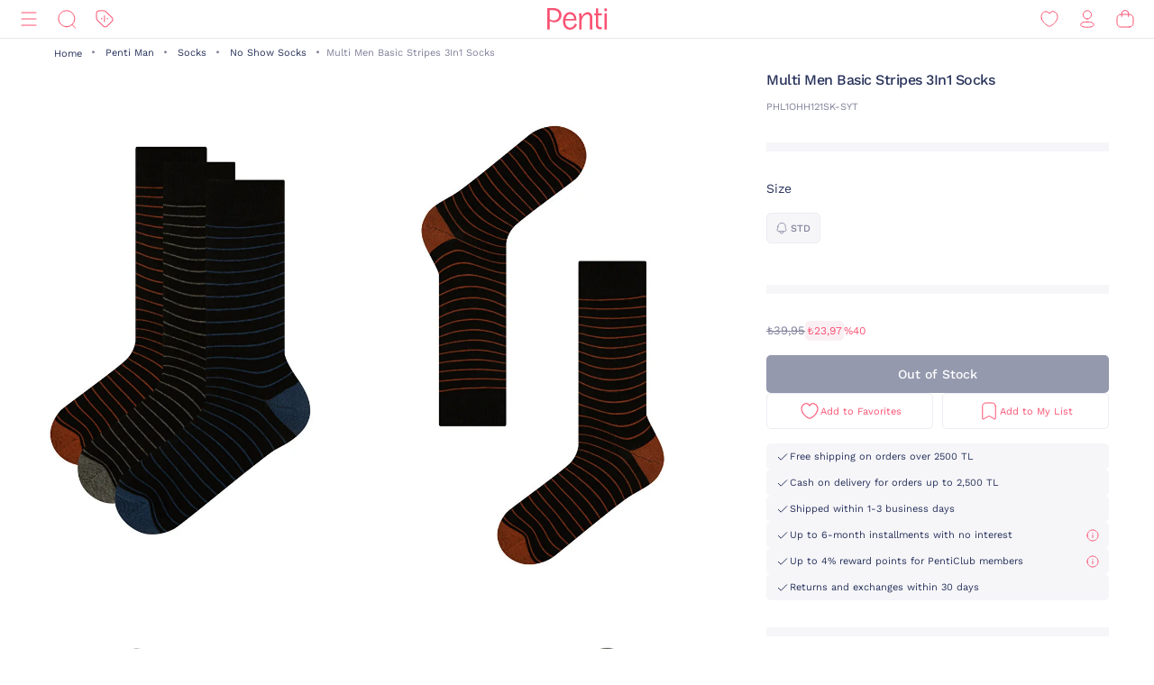

--- FILE ---
content_type: text/html;charset=UTF-8
request_url: https://www.penti.com/en/penti-man/socks/no-show-socks/multi-men-basic-stripes-3in1-socks/p/PHL1OHH121SK-SYT
body_size: 23335
content:
<!DOCTYPE html>
<html lang="en">
<head>
	<title>
		Multi Men Basic Stripes 3In1 Socks PHL1OHH121SK-SYT - SIYAH MULTI - Penti</title>
	<link rel="canonical" href="https://www.penti.com/en/penti-man/socks/no-show-socks/multi-men-basic-stripes-3in1-socks/p/PHL1OHH121SK-SYT"/>
	<meta charset="utf-8">
	<meta http-equiv="X-UA-Compatible" content="IE=edge">

	<meta name="viewport" content="width=device-width, initial-scale=1, maximum-scale=1">

	<link rel="dns-prefetch" href="//file-penti.mncdn.com"/>
	<link rel="dns-prefetch" href="//cc-spectochat.echoccs.com"/>
	<link rel="dns-prefetch" href="//www.google-analytics.com"/>
	<link rel="dns-prefetch" href="//secure.adnxs.com"/>
	<link rel="dns-prefetch" href="//www.facebook.com"/>
	<link rel="dns-prefetch" href="//gum.criteo.com"/>
	<link rel="dns-prefetch" href="//www.google.com"/>
	<link rel="dns-prefetch" href="//dis.criteo.com"/>
	<link rel="dns-prefetch" href="//connect.facebook.net"/>
	<link rel="dns-prefetch" href="//match.adsrvr.org"/>
	<link rel="dns-prefetch" href="//i.thequin.ai"/>
	<link rel="dns-prefetch" href="//simage2.pubmatic.com"/>
	<link rel="dns-prefetch" href="//pixel.tapad.com"/>
	<link rel="dns-prefetch" href="//ka-f.fontawesome.com"/>
	<link rel="dns-prefetch" href="//creativecdn.com"/>
	<link rel="dns-prefetch" href="//idsync.rlcdn.com"/>
	<link rel="dns-prefetch" href="//www.googletagmanager.com"/>
	<link rel="dns-prefetch" href="//www.googleadservices.com"/>
	<link rel="dns-prefetch" href="//partner.mediawallahscript.com"/>
	<link rel="dns-prefetch" href="//x.bidswitch.net"/>
	<link rel="dns-prefetch" href="//cm.g.doubleclick.net"/>
	<link rel="dns-prefetch" href="//s.ad.smaato.net"/>
	<link rel="dns-prefetch" href="//an.yandex.ru"/>
	<link rel="dns-prefetch" href="//r.casalemedia.com"/>
	<link rel="dns-prefetch" href="//adservice.google.com"/>
	<link rel="dns-prefetch" href="//cdn.personaclick.com"/>
	<link rel="dns-prefetch" href="//ups.analytics.yahoo.com"/>
	<link rel="dns-prefetch" href="//eb2.3lift.com"/>
	<link rel="dns-prefetch" href="//googleads.g.doubleclick.net"/>
	<link rel="dns-prefetch" href="//9946142.fls.doubleclick.net"/>
	<link rel="dns-prefetch" href="//track.adform.net"/>
	<link rel="dns-prefetch" href="//p2s.penti.com"/>
	<link rel="dns-prefetch" href="//tg.socdm.com"/>
	<link rel="dns-prefetch" href="//adgen.socdm.com"/>
	<link rel="dns-prefetch" href="//sync.outbrain.com"/>
	<link rel="dns-prefetch" href="//d.turn.com"/>
	<link rel="dns-prefetch" href="//sslwidget.criteo.com"/>
	<link rel="dns-prefetch" href="//widget.eu.criteo.com"/>
	<link rel="dns-prefetch" href="//sp.analytics.yahoo.com"/>
	<link rel="dns-prefetch" href="//ads.yahoo.com"/>
	<link rel="dns-prefetch" href="//ad.as.amanad.adtdp.com"/>
	<link rel="dns-prefetch" href="//sync.ad-stir.com"/>
	<link rel="dns-prefetch" href="//cw.addthis.com"/>
	<link rel="dns-prefetch" href="//pixel.rubiconproject.com"/>
	<link rel="dns-prefetch" href="//trends.revcontent.com"/>
	<link rel="dns-prefetch" href="//adx.dable.io"/>
	<link rel="dns-prefetch" href="//cs.adingo.jp"/>
	<link rel="dns-prefetch" href="//ad.tpmn.co.kr"/>
	<link rel="dns-prefetch" href="//contextual.media.net"/>
	<link rel="dns-prefetch" href="//stats.g.doubleclick.net"/>
	<link rel="dns-prefetch" href="//cdn.thequin.ai"/>
	<link rel="dns-prefetch" href="//sync.taboola.com"/>
	<link rel="dns-prefetch" href="//kit.fontawesome.com"/>
	<link rel="dns-prefetch" href="//api.personaclick.com"/>
	<link rel="dns-prefetch" href="//cm.creativecdn.com"/>
	<link rel="dns-prefetch" href="//ams.creativecdn.com"/>
	<link rel="dns-prefetch" href="//img2-digitouch.mncdn.com"/>
	<link rel="dns-prefetch" href="//banner-penti.mncdn.com"/>
	<link rel="dns-prefetch" href="//static.hotjar.com"/>
	<link rel="dns-prefetch" href="//vars.hotjar.com"/>
	<link rel="dns-prefetch" href="//script.hotjar.com"/>
	<link rel="dns-prefetch" href="//10218329.fls.doubleclick.net"/>
	<link rel="dns-prefetch" href="//s2.adform.net"/>
	<link rel="dns-prefetch" href="//static.criteo.net"/>

	<meta name="keywords">
<meta name="description" content="Multi Men Basic Stripes 3In1 Socks PHL1OHH121SK-SYT - SIYAH MULTI at Penti. You can quickly buy quality products similar to the Multi Men Basic Stripes 3In1 Socks PHL1OHH121SK-SYT - SIYAH MULTI at penti.com.">
<meta name="robots" content="index,follow">
<script>
		var userAgentBot = /bot|crawl|spider/i.test(navigator.userAgent);
	</script>

	<!-- Google Tag Manager -->
	





<!-- Google Tag Manager -->


    

    
        
        
        
        
            
            
        
    

    

    <script>
        if(!userAgentBot){
            var googleAnalyticsTrackingId = 'GTM-WZW4ZSW';
            var _gaq = _gaq || [];
            window.dataLayer = window.dataLayer || [];
            _gaq.push(['_setAccount', googleAnalyticsTrackingId]);
            dataLayer.push({
                'cd_userid': "",
                'cd_signUpDate': "",
                'cd_memberType': "Logged Out",
                'cd_totalTransaction': "1",
                'cd_lastTransactionDate': "20220206",
                'cd_firstTransactionDate': "20220206",
                'cd_userHashedPhone': "",
                'cd_userHashedEmail': ""
            });
            dataLayer.push({
                'cd_pageType': "PRODUCTPAGES",
                'cd_pageBreadCrumb': "categories > Penti Man > Socks > No Show Socks > Multi Men Basic Stripes 3In1 Socks"
            });
        }
    </script>

    
        
        
            <script>
                if(!userAgentBot){
                (function (w, d, s, l, i) {
                w[l] = w[l] || [];
                w[l].push({
                    'gtm.start':
                        new Date().getTime(), event: 'gtm.js'
                });
                var f = d.getElementsByTagName(s)[0],
                    j = d.createElement(s), dl = l != 'dataLayer' ? '&l=' + l : '';
                j.async = true;
                j.src =
                    'https://www.googletagmanager.com/gtm.js?id=' + i + dl;
                f.parentNode.insertBefore(j, f);
            })(window, document, 'script', 'dataLayer', 'GTM-WZW4ZSW');
                }
            </script>
        
    




<!-- End Google Tag Manager -->
	<meta property="og:image" content="https://file-penti.mncdn.com/mnresize/480/720/pentiimages/PHL1OHH121SK-SYT_front.jpg">
    <meta property="twitter:card" content="summary_large_image">
<meta property="twitter:site" content="@penticorap">
<meta property="og:description" content="Multi Men Basic Stripes 3In1 Socks PHL1OHH121SK-SYT - SIYAH MULTI at Penti. You can quickly buy quality products similar to the Multi Men Basic Stripes 3In1 Socks PHL1OHH121SK-SYT - SIYAH MULTI at penti.com.">
<meta property="twitter:domain" content="https://www.penti.com/en">
<meta property="og:type" content="website">
<meta property="og:site_name" content="Penti">
<meta property="og:title" content="Multi Men Basic Stripes 3In1 Socks PHL1OHH121SK-SYT - SIYAH MULTI - Penti">
<meta property="og:url" content="https://www.penti.com/en/penti-man/socks/no-show-socks/multi-men-basic-stripes-3in1-socks/p/PHL1OHH121SK-SYT"><link rel="preload" as="image" href="/medias/logo-new.svg?context=bWFzdGVyfGltYWdlc3wzMDMyfGltYWdlL3N2Zyt4bWx8YURaa0wyaGxZUzh4TnpVMU5qVTFNemMyTURjNU9DOXNiMmR2TFc1bGR5NXpkbWN8NjY2NDY4MTk0NjkwZjk1OGM5MzY3Nzg0ZGI1OWM2NjczYTk3YjVjNzQwZWYzNDdjMWJjOTc3M2JkZTRjNDBmNQ" />
<link rel="preload" as="image" href="/_ui/responsive/theme-penti/images/sprite-map.svg" />
<link rel="preload" as="image" fetchpriority="high" href="https://static.personaclick.com/Penti/2024/Nisan/3/persona_bant.png"/>

<link rel="preload" as="image" href="https://file-penti.mncdn.com/mnresize/550/825/pentiimages/PHL1OHH121SK-SYT_front.jpg" />
            <link rel="preload" as="image" href="https://file-penti.mncdn.com/mnresize/550/825/pentiimages/PHL1OHH121SK-SYT_view1.jpg" />
            <meta http-equiv="X-UA-Compatible" content="ie=edge">
	<meta name="theme-color" content="#FA5373">

	<link rel="shortcut icon" type="image/x-icon" media="all" href="/_ui/responsive/theme-penti/images/favicon.ico" />
			<link rel="icon" type="image/x-icon" media="all" href="/_ui/responsive/theme-penti/images/favicon.ico" />
			<link rel="icon" sizes="144x144" href="/_ui/responsive/theme-penti/images/mstile-144x144.png">
			<link rel="apple-touch-icon" sizes="144x144" href="/_ui/responsive/theme-penti/images/apple-touch-icon-144x144.png">
			<link rel="apple-touch-icon" sizes="152x152" href="/_ui/responsive/theme-penti/images/apple-touch-icon-152x152.png">
		













<!--Add to homescreen for Chrome on Android-->
	<meta name="mobile-web-app-capable" content="yes">
	<meta name="application-name" content="Penti">

	<!--Add to homescreen for Safari on iOS-->
	<meta name="apple-mobile-web-app-capable" content="yes">
	<meta name="apple-mobile-web-app-status-bar-style" content="#FA5373">
	<meta name="apple-mobile-web-app-title" content="Penti">

<script>
        if(!userAgentBot){
        (function () {
            window.personaclick = window.personaclick || function () {
                (window.personaclick.q = window.personaclick.q || []).push(arguments)
            };
            var c = "//cdn.personaclick.com",
                v = "/v3.js",
                s = {
                    link: [{
                        href: c,
                        rel: "dns-prefetch"
                    }, {
                        href: c,
                        rel: "preconnect"
                    }, {
                        href: c + v,
                        rel: "preload",
                        as: "script"
                    }],
                    script: [{
                        src: c + v,
                        async: ""
                    }]
                };
            Object.keys(s).forEach(function (c) {
                s[c].forEach(function (d) {
                    var e = document.createElement(c),
                        a;
                    for (a in d) e.setAttribute(a, d[a]);
                    document.head.appendChild(e)
                })
            });
        })();
        personaclick('init', '923338650927a29ec6c67743f7f104');
        }
    </script>

    <script>
                if(!userAgentBot){
                personaclick('track', 'view', 'PHL1OHH121SK-SYT');
                }
            </script>
        <link rel="preload" href="/_ui/responsive/theme-penti/css/fonts/WorkSans-Regular.woff2" as="font" crossorigin=""/>
<link rel="preload" href="/_ui/responsive/theme-penti/css/fonts/WorkSans-Medium.woff2" as="font" crossorigin=""/>
<link rel="preload" href="/_ui/responsive/theme-penti/css/fonts/WorkSans-Bold.woff2" as="font" crossorigin=""/>

<link rel="stylesheet" type="text/css" href="/wro/penti_responsive.css?v=202601081510" />
    <script>
			if(!userAgentBot){
				var _script = document.createElement('script');
				_script.setAttribute('src', '/_ui/responsive/common/js/custom/acc.penti.personaclick.head.js');
				document.getElementsByTagName('head')[0].appendChild(_script);
				_script = null;
			}
		</script>
    </head>

<body class="page-productDetails pageType-ProductPage template-pages-product-productLayout1Page  holding page-pdp smartedit-page-uid-productDetails smartedit-page-uuid-eyJpdGVtSWQiOiJwcm9kdWN0RGV0YWlscyIsImNhdGFsb2dJZCI6InBlbnRpQ29udGVudENhdGFsb2ciLCJjYXRhbG9nVmVyc2lvbiI6Ik9ubGluZSJ9 smartedit-catalog-version-uuid-pentiContentCatalog/Online  language-en per-click-active">
	<!-- Google Tag Manager (noscript) -->
	<noscript>
		<iframe src="https://www.googletagmanager.com/ns.html?id=GTM-WZW4ZSW" height="0" width="0" style="display:none;visibility:hidden"></iframe>
	</noscript>
	<!-- End Google Tag Manager (noscript) -->
    <div id="wrapper">
        <div class="yCmsContentSlot">
</div><header id="site-header">
    <div class="header">
        <div class="header-inner">
            <div class="header-inner__left">
                <nav class="main-menu" id="main-menu">
            <div class="main-menu__header">
                        <div class="main-menu__header__left">
                            <div class="main-menu__header__right">
                                <button type="button" class="js-header-search">
                                    <svg class="icon">
                                        <use xlink:href="/_ui/responsive/theme-penti/images/redesign/icon-search-black.svg#search"></use>
                                    </svg>
                                </button>
                            </div>
                        </div>
                        <div class="main-menu__header__middle">
                            Categories</div>
                        <div class="main-menu__header__right">
                            <button type="button" class="js-main-menu-close">
                                <svg class="icon">
                                    <use xlink:href="/_ui/responsive/theme-penti/images/redesign/icon-close-black.svg#close"></use>
                                </svg>
                            </button>
                        </div>
                    </div>
                    <div class="main-menu__content js-main-menu-content">
                        <div class="main-menu__level1 NewPentiWomenNode js-main-menu-level1 tree">
                                    <a href="/en/c/kadin" class="main-menu-tab-link js-main-menu-link-level2 active ">
                                        Woman</a>
                                    <div class="main-menu__level2">
                                            <div class="category-menu-wrapper header-category-menu js-header-category-menu">
                                                    <div class="category-menu">
                                                        <div class="category-menu__category">
                                                                        <a href="/en/c/sutyen">
                                                                            <div class="category-menu__category__image">
                                                                                <img src="/_ui/responsive/theme-penti/images/placeholder-new.svg" data-src="https://file-penti.mncdn.com/mnresize/144/144/pentiimages/category_sutyen.jpg" width="72" height="72" alt="Bra" />
                                                                            </div>
                                                                            <div class="category-menu__category__name">
                                                                                    Bra</div>
                                                                        </a>
                                                                    </div>
                                                                <div class="category-menu__category">
                                                                        <a href="/en/c/kulot">
                                                                            <div class="category-menu__category__image">
                                                                                <img src="/_ui/responsive/theme-penti/images/placeholder-new.svg" data-src="https://file-penti.mncdn.com/mnresize/144/144/pentiimages/category_kulot.jpg" width="72" height="72" alt="Panty" />
                                                                            </div>
                                                                            <div class="category-menu__category__name">
                                                                                    Panty</div>
                                                                        </a>
                                                                    </div>
                                                                <div class="category-menu__category">
                                                                        <a href="/en/c/pijama-takimi">
                                                                            <div class="category-menu__category__image">
                                                                                <img src="/_ui/responsive/theme-penti/images/placeholder-new.svg" data-src="https://file-penti.mncdn.com/mnresize/144/144/pentiimages/category_pijama-takimi.jpg" width="72" height="72" alt="Pyjama Set" />
                                                                            </div>
                                                                            <div class="category-menu__category__name">
                                                                                    Pyjama Set</div>
                                                                        </a>
                                                                    </div>
                                                                <div class="category-menu__category">
                                                                        <a href="/en/c/kulotlu-corap">
                                                                            <div class="category-menu__category__image">
                                                                                <img src="/_ui/responsive/theme-penti/images/placeholder-new.svg" data-src="https://file-penti.mncdn.com/mnresize/144/144/pentiimages/category_kulotlu-corap.jpg" width="72" height="72" alt="Pantyhose" />
                                                                            </div>
                                                                            <div class="category-menu__category__name">
                                                                                    Pantyhose</div>
                                                                        </a>
                                                                    </div>
                                                                <div class="category-menu__category">
                                                                        <a href="/en/c/tayt">
                                                                            <div class="category-menu__category__image">
                                                                                <img src="/_ui/responsive/theme-penti/images/placeholder-new.svg" data-src="https://file-penti.mncdn.com/mnresize/144/144/pentiimages/category_tayt.jpg" width="72" height="72" alt="Legging" />
                                                                            </div>
                                                                            <div class="category-menu__category__name">
                                                                                    Legging</div>
                                                                        </a>
                                                                    </div>
                                                                </div>
                                                </div>
                                            <div class="main-menu__level2__wrapper">
                                                <div class="main-menu__level3__wrapper js-main-menu-level3">
                                                                    <a href="/en/c/kadin" class="main-menu__level3__wrapper__link js-main-menu-link-level3">
                                                                                Collection</a>
                                                                    <div class="main-menu__level4__wrapper js-main-menu-level4">
                                                                            <div class="main-menu__header">
                                                                                    <div class="main-menu__header__left">
                                                                                        <button type="button" class="js-main-menu-back">
                                                                                            <svg class="icon">
                                                                                                <use xlink:href="/_ui/responsive/theme-penti/images/redesign/icon-arrow-left.svg#arrow"></use>
                                                                                            </svg>
                                                                                        </button>
                                                                                    </div>
                                                                                    <div class="main-menu__header__middle">
                                                                                            Collection</div>
                                                                                    <div class="main-menu__header__right">
                                                                                        <button type="button" class="js-main-menu-close">
                                                                                            <svg class="icon">
                                                                                                <use xlink:href="/_ui/responsive/theme-penti/images/redesign/icon-close-black.svg#close"></use>
                                                                                            </svg>
                                                                                        </button>
                                                                                    </div>
                                                                                </div>
                                                                            <div class="main-menu__level4__wrapper__content js-main-menu-level4-wrapper">
                                                                                <a href="/en/c/tum-termal-urunler" class="main-menu__level4__wrapper__link">
                                                                                                <img src="/_ui/responsive/theme-penti/images/placeholder-new.svg" data-src="https://file-penti.mncdn.com/mnresize/72/72/pentiimages/category_tum-termal-urunler.jpg" width="72" height="72" alt="Thermal">
                                                                                                    Thermal</a>
                                                                                        <a href="/en/c/yoga-enerjisi" class="main-menu__level4__wrapper__link">
                                                                                                <img src="/_ui/responsive/theme-penti/images/placeholder-new.svg" data-src="https://file-penti.mncdn.com/pentiimages/category_yoga-enerjisi.jpg" width="72" height="72" alt="Yoga Energy">
                                                                                                    Yoga Energy</a>
                                                                                        <a href="/en/c/hamile-koleksiyonu" class="main-menu__level4__wrapper__link">
                                                                                                <img src="/_ui/responsive/theme-penti/images/placeholder-new.svg" data-src="https://file-penti.mncdn.com/pentiimages/category_hamile-koleksiyonu.jpg" width="72" height="72" alt="Mama Collection">
                                                                                                    Mama Collection</a>
                                                                                        <a href="/en/c/cupsecret" class="main-menu__level4__wrapper__link">
                                                                                                <img src="/_ui/responsive/theme-penti/images/placeholder-new.svg" data-src="https://file-penti.mncdn.com/pentiimages/category_cupsecret.jpg" width="72" height="72" alt="Bra Tops CUPsecret">
                                                                                                    Bra Tops CUPsecret</a>
                                                                                        <a href="/en/c/kadin-gelin-koleksiyonu" class="main-menu__level4__wrapper__link">
                                                                                                <img src="/_ui/responsive/theme-penti/images/placeholder-new.svg" data-src="https://file-penti.mncdn.com/mnresize/72/72/pentiimages/category_kadin-gelin-koleksiyonu.jpg" width="72" height="72" alt="Wedding Collection">
                                                                                                    Wedding Collection</a>
                                                                                        <a href="/en/c/flora" class="main-menu__level4__wrapper__link">
                                                                                                <img src="/_ui/responsive/theme-penti/images/placeholder-new.svg" data-src="https://file-penti.mncdn.com/mnresize/72/72/pentiimages/category_flora.jpg" width="72" height="72" alt="Inspired by Flora">
                                                                                                    Inspired by Flora</a>
                                                                                        <a href="/en/c/penti-aging" class="main-menu__level4__wrapper__link">
                                                                                                <img src="/_ui/responsive/theme-penti/images/placeholder-new.svg" data-src="https://file-penti.mncdn.com/mnresize/72/72/pentiimages/category_penti-aging.jpg" width="72" height="72" alt="Penti Aging">
                                                                                                    Penti Aging</a>
                                                                                        </div>
                                                                        </div>
                                                                    </div>
                                                            <div class="main-menu__level3__wrapper js-main-menu-level3">
                                                                    <a href="/en/c/kadin-ic-giyim" class="main-menu__level3__wrapper__link js-main-menu-link-level3">
                                                                                Intimate</a>
                                                                    <div class="main-menu__level4__wrapper js-main-menu-level4">
                                                                            <div class="main-menu__header">
                                                                                    <div class="main-menu__header__left">
                                                                                        <button type="button" class="js-main-menu-back">
                                                                                            <svg class="icon">
                                                                                                <use xlink:href="/_ui/responsive/theme-penti/images/redesign/icon-arrow-left.svg#arrow"></use>
                                                                                            </svg>
                                                                                        </button>
                                                                                    </div>
                                                                                    <div class="main-menu__header__middle">
                                                                                            Intimate</div>
                                                                                    <div class="main-menu__header__right">
                                                                                        <button type="button" class="js-main-menu-close">
                                                                                            <svg class="icon">
                                                                                                <use xlink:href="/_ui/responsive/theme-penti/images/redesign/icon-close-black.svg#close"></use>
                                                                                            </svg>
                                                                                        </button>
                                                                                    </div>
                                                                                </div>
                                                                            <div class="main-menu__level4__wrapper__content js-main-menu-level4-wrapper">
                                                                                <a href="/en/c/kadin-ic-giyim" class="main-menu__level4__wrapper__link">
                                                                                                <img src="/_ui/responsive/theme-penti/images/placeholder-new.svg" data-src="https://file-penti.mncdn.com/pentiimages/category_kadin-ic-giyim.jpg" width="72" height="72" alt="All Intimates">
                                                                                                    All Intimates</a>
                                                                                        <a href="/en/c/ic-giyim-yeni-sezon" class="main-menu__level4__wrapper__link">
                                                                                                <img src="/_ui/responsive/theme-penti/images/placeholder-new.svg" data-src="https://file-penti.mncdn.com/mnresize/72/72/pentiimages/category_ic-giyim-yeni-sezon.jpg" width="72" height="72" alt="New In">
                                                                                                    New In</a>
                                                                                        <a href="/en/c/privee" class="main-menu__level4__wrapper__link">
                                                                                                <img src="/_ui/responsive/theme-penti/images/placeholder-new.svg" data-src="https://file-penti.mncdn.com/mnresize/72/72/pentiimages/category_ma-vie-privee.jpg" width="72" height="72" alt="Privee">
                                                                                                    Privee</a>
                                                                                        <a href="/en/c/hic-camasiri" class="main-menu__level4__wrapper__link">
                                                                                                <img src="/_ui/responsive/theme-penti/images/placeholder-new.svg" data-src="https://file-penti.mncdn.com/mnresize/72/72/pentiimages/category_hic-camasiri.jpg" width="72" height="72" alt="Nonderwear">
                                                                                                    Nonderwear</a>
                                                                                        <a href="/en/c/sutyen" class="main-menu__level4__wrapper__link">
                                                                                                <img src="/_ui/responsive/theme-penti/images/placeholder-new.svg" data-src="https://file-penti.mncdn.com/mnresize/72/72/pentiimages/category_sutyen.jpg" width="72" height="72" alt="Bra">
                                                                                                    Bra</a>
                                                                                        <a href="/en/c/kulot" class="main-menu__level4__wrapper__link">
                                                                                                <img src="/_ui/responsive/theme-penti/images/placeholder-new.svg" data-src="https://file-penti.mncdn.com/mnresize/72/72/pentiimages/category_kulot.jpg" width="72" height="72" alt="Panty">
                                                                                                    Panty</a>
                                                                                        <a href="/en/c/bralet-top" class="main-menu__level4__wrapper__link">
                                                                                                <img src="/_ui/responsive/theme-penti/images/placeholder-new.svg" data-src="https://file-penti.mncdn.com/mnresize/72/72/pentiimages/category_bralet-top.jpg" width="72" height="72" alt="Bralet Top">
                                                                                                    Bralet Top</a>
                                                                                        <a href="/en/c/bustiyer" class="main-menu__level4__wrapper__link">
                                                                                                <img src="/_ui/responsive/theme-penti/images/placeholder-new.svg" data-src="https://file-penti.mncdn.com/mnresize/72/72/pentiimages/category_bustiyer.jpg" width="72" height="72" alt="Bustier">
                                                                                                    Bustier</a>
                                                                                        <a href="/en/c/jartiyer" class="main-menu__level4__wrapper__link">
                                                                                                <img src="/_ui/responsive/theme-penti/images/placeholder-new.svg" data-src="https://file-penti.mncdn.com/mnresize/72/72/pentiimages/category_jartiyer.jpg" width="72" height="72" alt="Gartner">
                                                                                                    Gartner</a>
                                                                                        <a href="/en/c/babydoll-bodysuit" class="main-menu__level4__wrapper__link">
                                                                                                <img src="/_ui/responsive/theme-penti/images/placeholder-new.svg" data-src="https://file-penti.mncdn.com/mnresize/72/72/pentiimages/category_babydoll-bodysuit.jpg" width="72" height="72" alt="Babydoll and Bodysuit">
                                                                                                    Babydoll and Bodysuit</a>
                                                                                        <button type="button" class="main-menu__level4__wrapper__content__show-more js-main-menu-show-more">
                                                                                                Others (4)
                                                                                            </button>
                                                                                            <div class="main-menu__level4__wrapper__content__more js-main-menu-more">
                                                                                                <a href="/en/c/korse" class="main-menu__level4__wrapper__link">
                                                                                                        <img src="/_ui/responsive/theme-penti/images/placeholder-new.svg" data-src="https://file-penti.mncdn.com/mnresize/72/72/pentiimages/category_korse.jpg" width="72" height="72" alt="Corset">
                                                                                                            Corset</a>
                                                                                                <a href="/en/c/kombinezon-jupon" class="main-menu__level4__wrapper__link">
                                                                                                        <img src="/_ui/responsive/theme-penti/images/placeholder-new.svg" data-src="https://file-penti.mncdn.com/mnresize/72/72/pentiimages/category_kombinezon-jupon.jpg" width="72" height="72" alt="Petticoat and Underskirt">
                                                                                                            Petticoat and Underskirt</a>
                                                                                                <a href="/en/c/atlet-body" class="main-menu__level4__wrapper__link">
                                                                                                        <img src="/_ui/responsive/theme-penti/images/placeholder-new.svg" data-src="https://file-penti.mncdn.com/mnresize/72/72/pentiimages/category_atlet-body.jpg" width="72" height="72" alt="All Athlete and Bodys">
                                                                                                            All Athlete and Bodys</a>
                                                                                                <a href="/en/c/ic-giyim-aksesuarlari" class="main-menu__level4__wrapper__link">
                                                                                                        <img src="/_ui/responsive/theme-penti/images/placeholder-new.svg" data-src="https://file-penti.mncdn.com/mnresize/72/72/pentiimages/category_ic-giyim-aksesuarlari.jpg" width="72" height="72" alt="Intimate Accessories">
                                                                                                            Intimate Accessories</a>
                                                                                                </div>
                                                                                        </div>
                                                                        </div>
                                                                    </div>
                                                            <div class="main-menu__level3__wrapper js-main-menu-level3">
                                                                    <a href="/en/c/kadin-ev-giyim" class="main-menu__level3__wrapper__link js-main-menu-link-level3">
                                                                                Homewear</a>
                                                                    <div class="main-menu__level4__wrapper js-main-menu-level4">
                                                                            <div class="main-menu__header">
                                                                                    <div class="main-menu__header__left">
                                                                                        <button type="button" class="js-main-menu-back">
                                                                                            <svg class="icon">
                                                                                                <use xlink:href="/_ui/responsive/theme-penti/images/redesign/icon-arrow-left.svg#arrow"></use>
                                                                                            </svg>
                                                                                        </button>
                                                                                    </div>
                                                                                    <div class="main-menu__header__middle">
                                                                                            Homewear</div>
                                                                                    <div class="main-menu__header__right">
                                                                                        <button type="button" class="js-main-menu-close">
                                                                                            <svg class="icon">
                                                                                                <use xlink:href="/_ui/responsive/theme-penti/images/redesign/icon-close-black.svg#close"></use>
                                                                                            </svg>
                                                                                        </button>
                                                                                    </div>
                                                                                </div>
                                                                            <div class="main-menu__level4__wrapper__content js-main-menu-level4-wrapper">
                                                                                <a href="/en/c/kadin-ev-giyim" class="main-menu__level4__wrapper__link">
                                                                                                <img src="/_ui/responsive/theme-penti/images/placeholder-new.svg" data-src="https://file-penti.mncdn.com/pentiimages/category_kadin-ev-giyim.jpg" width="72" height="72" alt="All Homewear">
                                                                                                    All Homewear</a>
                                                                                        <a href="/en/c/ev-giyim-yeni-sezon" class="main-menu__level4__wrapper__link">
                                                                                                <img src="/_ui/responsive/theme-penti/images/placeholder-new.svg" data-src="https://file-penti.mncdn.com/mnresize/72/72/pentiimages/category_ev-giyim-yeni-sezon.jpg" width="72" height="72" alt="New In">
                                                                                                    New In</a>
                                                                                        <a href="/en/c/kadin-pijama" class="main-menu__level4__wrapper__link">
                                                                                                <img src="/_ui/responsive/theme-penti/images/placeholder-new.svg" data-src="https://file-penti.mncdn.com/mnresize/72/72/pentiimages/category_kadin-pijama.jpg" width="72" height="72" alt="Pyjamas">
                                                                                                    Pyjamas</a>
                                                                                        <a href="/en/c/pijama-takimi" class="main-menu__level4__wrapper__link">
                                                                                                <img src="/_ui/responsive/theme-penti/images/placeholder-new.svg" data-src="https://file-penti.mncdn.com/mnresize/72/72/pentiimages/category_pijama-takimi.jpg" width="72" height="72" alt="Pyjama Set">
                                                                                                    Pyjama Set</a>
                                                                                        <a href="/en/c/pijama-ustu" class="main-menu__level4__wrapper__link">
                                                                                                <img src="/_ui/responsive/theme-penti/images/placeholder-new.svg" data-src="https://file-penti.mncdn.com/mnresize/72/72/pentiimages/category_pijama-ustu.jpg" width="72" height="72" alt="Pyjama Top">
                                                                                                    Pyjama Top</a>
                                                                                        <a href="/en/c/pijama-alti" class="main-menu__level4__wrapper__link">
                                                                                                <img src="/_ui/responsive/theme-penti/images/placeholder-new.svg" data-src="https://file-penti.mncdn.com/mnresize/72/72/pentiimages/category_pijama-alti.jpg" width="72" height="72" alt="Pyjama Bottoms">
                                                                                                    Pyjama Bottoms</a>
                                                                                        <a href="/en/c/hamile-pijama-takimi" class="main-menu__level4__wrapper__link">
                                                                                                <img src="/_ui/responsive/theme-penti/images/placeholder-new.svg" data-src="https://file-penti.mncdn.com/mnresize/72/72/pentiimages/category_hamile-pijama-takimi.jpg" width="72" height="72" alt="Mama PJ Set">
                                                                                                    Mama PJ Set</a>
                                                                                        <a href="/en/c/pamuklu-pijama-takimi" class="main-menu__level4__wrapper__link">
                                                                                                <img src="/_ui/responsive/theme-penti/images/placeholder-new.svg" data-src="https://file-penti.mncdn.com/mnresize/72/72/pentiimages/category_pamuklu-pijama-takimi.jpg" width="72" height="72" alt="Cotton PJ Set">
                                                                                                    Cotton PJ Set</a>
                                                                                        <a href="/en/c/termal-pijama-takimi" class="main-menu__level4__wrapper__link">
                                                                                                <img src="/_ui/responsive/theme-penti/images/placeholder-new.svg" data-src="https://file-penti.mncdn.com/mnresize/72/72/pentiimages/category_termal-pijama-takimi.jpg" width="72" height="72" alt="Thermal PJ Set">
                                                                                                    Thermal PJ Set</a>
                                                                                        <a href="/en/c/elbise-gecelik" class="main-menu__level4__wrapper__link">
                                                                                                <img src="/_ui/responsive/theme-penti/images/placeholder-new.svg" data-src="https://file-penti.mncdn.com/mnresize/72/72/pentiimages/category_elbise-gecelik.jpg" width="72" height="72" alt="Nightdress">
                                                                                                    Nightdress</a>
                                                                                        <button type="button" class="main-menu__level4__wrapper__content__show-more js-main-menu-show-more">
                                                                                                Others (2)
                                                                                            </button>
                                                                                            <div class="main-menu__level4__wrapper__content__more js-main-menu-more">
                                                                                                <a href="/en/c/sabahlik-hirka" class="main-menu__level4__wrapper__link">
                                                                                                        <img src="/_ui/responsive/theme-penti/images/placeholder-new.svg" data-src="https://file-penti.mncdn.com/mnresize/72/72/pentiimages/category_sabahlik-hirka.jpg" width="72" height="72" alt="Robe / Cardigan">
                                                                                                            Robe / Cardigan</a>
                                                                                                <a href="/en/c/panduf-terlik-corap" class="main-menu__level4__wrapper__link">
                                                                                                        <img src="/_ui/responsive/theme-penti/images/placeholder-new.svg" data-src="https://file-penti.mncdn.com/mnresize/72/72/pentiimages/category_panduf-terlik-corap.jpg" width="72" height="72" alt="Slippers and Home Socks">
                                                                                                            Slippers and Home Socks</a>
                                                                                                </div>
                                                                                        </div>
                                                                        </div>
                                                                    </div>
                                                            <div class="main-menu__level3__wrapper js-main-menu-level3">
                                                                    <a href="/en/c/kadin-corap" class="main-menu__level3__wrapper__link js-main-menu-link-level3">
                                                                                Socks</a>
                                                                    <div class="main-menu__level4__wrapper js-main-menu-level4">
                                                                            <div class="main-menu__header">
                                                                                    <div class="main-menu__header__left">
                                                                                        <button type="button" class="js-main-menu-back">
                                                                                            <svg class="icon">
                                                                                                <use xlink:href="/_ui/responsive/theme-penti/images/redesign/icon-arrow-left.svg#arrow"></use>
                                                                                            </svg>
                                                                                        </button>
                                                                                    </div>
                                                                                    <div class="main-menu__header__middle">
                                                                                            Socks</div>
                                                                                    <div class="main-menu__header__right">
                                                                                        <button type="button" class="js-main-menu-close">
                                                                                            <svg class="icon">
                                                                                                <use xlink:href="/_ui/responsive/theme-penti/images/redesign/icon-close-black.svg#close"></use>
                                                                                            </svg>
                                                                                        </button>
                                                                                    </div>
                                                                                </div>
                                                                            <div class="main-menu__level4__wrapper__content js-main-menu-level4-wrapper">
                                                                                <a href="/en/c/kadin-corap" class="main-menu__level4__wrapper__link">
                                                                                                <img src="/_ui/responsive/theme-penti/images/placeholder-new.svg" data-src="https://file-penti.mncdn.com/pentiimages/category_kadin-corap.jpg" width="72" height="72" alt="All Socks">
                                                                                                    All Socks</a>
                                                                                        <a href="/en/c/corap-yeni-sezon" class="main-menu__level4__wrapper__link">
                                                                                                <img src="/_ui/responsive/theme-penti/images/placeholder-new.svg" data-src="https://file-penti.mncdn.com/mnresize/72/72/pentiimages/category_corap-yeni-sezon.jpg" width="72" height="72" alt="New In">
                                                                                                    New In</a>
                                                                                        <a href="/en/c/kulotlu-corap" class="main-menu__level4__wrapper__link">
                                                                                                <img src="/_ui/responsive/theme-penti/images/placeholder-new.svg" data-src="https://file-penti.mncdn.com/mnresize/72/72/pentiimages/category_kulotlu-corap.jpg" width="72" height="72" alt="Pantyhose">
                                                                                                    Pantyhose</a>
                                                                                        <a href="/en/c/premier-kulotlu-coraplar" class="main-menu__level4__wrapper__link">
                                                                                                <img src="/_ui/responsive/theme-penti/images/placeholder-new.svg" data-src="https://file-penti.mncdn.com/mnresize/72/72/pentiimages/category_premier-kulotlu-coraplar.jpg" width="72" height="72" alt="Premier Tights">
                                                                                                    Premier Tights</a>
                                                                                        <a href="/en/c/ince-kulotlu-coraplar" class="main-menu__level4__wrapper__link">
                                                                                                <img src="/_ui/responsive/theme-penti/images/placeholder-new.svg" data-src="https://file-penti.mncdn.com/mnresize/72/72/pentiimages/category_ince-kulotlu-coraplar.jpg" width="72" height="72" alt="Thin Pantyhose">
                                                                                                    Thin Pantyhose</a>
                                                                                        <a href="/en/c/jartiyer-corap" class="main-menu__level4__wrapper__link">
                                                                                                <img src="/_ui/responsive/theme-penti/images/placeholder-new.svg" data-src="https://file-penti.mncdn.com/mnresize/72/72/pentiimages/category_jartiyer-corap.jpg" width="72" height="72" alt="Garter Hosiery">
                                                                                                    Garter Hosiery</a>
                                                                                        <a href="/en/c/diz-ustu-corap" class="main-menu__level4__wrapper__link">
                                                                                                <img src="/_ui/responsive/theme-penti/images/placeholder-new.svg" data-src="https://file-penti.mncdn.com/mnresize/72/72/pentiimages/category_diz-ustu-corap.jpg" width="72" height="72" alt="Over Knee Socks">
                                                                                                    Over Knee Socks</a>
                                                                                        <a href="/en/c/diz-alti-corap" class="main-menu__level4__wrapper__link">
                                                                                                <img src="/_ui/responsive/theme-penti/images/placeholder-new.svg" data-src="https://file-penti.mncdn.com/mnresize/72/72/pentiimages/category_diz-alti-corap.jpg" width="72" height="72" alt="Tall Socks">
                                                                                                    Tall Socks</a>
                                                                                        <a href="/en/c/soket-corap-kadin" class="main-menu__level4__wrapper__link">
                                                                                                <img src="/_ui/responsive/theme-penti/images/placeholder-new.svg" data-src="https://file-penti.mncdn.com/mnresize/72/72/pentiimages/category_soket-corap-kadin.jpg" width="72" height="72" alt="Soket Socks">
                                                                                                    Soket Socks</a>
                                                                                        <a href="/en/c/babet-coraplar" class="main-menu__level4__wrapper__link">
                                                                                                <img src="/_ui/responsive/theme-penti/images/placeholder-new.svg" data-src="https://file-penti.mncdn.com/mnresize/72/72/pentiimages/category_babet-coraplar.jpg" width="72" height="72" alt="Ballet Socks">
                                                                                                    Ballet Socks</a>
                                                                                        <button type="button" class="main-menu__level4__wrapper__content__show-more js-main-menu-show-more">
                                                                                                Others (5)
                                                                                            </button>
                                                                                            <div class="main-menu__level4__wrapper__content__more js-main-menu-more">
                                                                                                <a href="/en/c/patik-kisa-corap" class="main-menu__level4__wrapper__link">
                                                                                                        <img src="/_ui/responsive/theme-penti/images/placeholder-new.svg" data-src="https://file-penti.mncdn.com/mnresize/72/72/pentiimages/category_patik-kisa-corap.jpg" width="72" height="72" alt="Booties & Short Socks">
                                                                                                            Booties & Short Socks</a>
                                                                                                <a href="/en/c/sneaker-corap" class="main-menu__level4__wrapper__link">
                                                                                                        <img src="/_ui/responsive/theme-penti/images/placeholder-new.svg" data-src="https://file-penti.mncdn.com/mnresize/72/72/pentiimages/category_sneaker-corap.jpg" width="72" height="72" alt="Sneaker Socks">
                                                                                                            Sneaker Socks</a>
                                                                                                <a href="/en/c/ev-corabi" class="main-menu__level4__wrapper__link">
                                                                                                        <img src="/_ui/responsive/theme-penti/images/placeholder-new.svg" data-src="https://file-penti.mncdn.com/mnresize/72/72/pentiimages/category_ev-corabi.jpg" width="72" height="72" alt="Home Socks">
                                                                                                            Home Socks</a>
                                                                                                <a href="/en/c/yoga-spor-corap" class="main-menu__level4__wrapper__link">
                                                                                                        <img src="/_ui/responsive/theme-penti/images/placeholder-new.svg" data-src="https://file-penti.mncdn.com/mnresize/72/72/pentiimages/category_yoga-spor-corap.jpg" width="72" height="72" alt="Yoga & Sports Socks">
                                                                                                            Yoga & Sports Socks</a>
                                                                                                <a href="/en/c/coklu-paket-coraplar" class="main-menu__level4__wrapper__link">
                                                                                                        <img src="/_ui/responsive/theme-penti/images/placeholder-new.svg" data-src="https://file-penti.mncdn.com/mnresize/72/72/pentiimages/category_coklu-paket-coraplar.jpg" width="72" height="72" alt="Multi Pack Socks">
                                                                                                            Multi Pack Socks</a>
                                                                                                </div>
                                                                                        </div>
                                                                        </div>
                                                                    </div>
                                                            <div class="main-menu__level3__wrapper js-main-menu-level3">
                                                                    <a href="/en/c/kadin-aktif-gunluk-giyim" class="main-menu__level3__wrapper__link js-main-menu-link-level3">
                                                                                Athleisure</a>
                                                                    <div class="main-menu__level4__wrapper js-main-menu-level4">
                                                                            <div class="main-menu__header">
                                                                                    <div class="main-menu__header__left">
                                                                                        <button type="button" class="js-main-menu-back">
                                                                                            <svg class="icon">
                                                                                                <use xlink:href="/_ui/responsive/theme-penti/images/redesign/icon-arrow-left.svg#arrow"></use>
                                                                                            </svg>
                                                                                        </button>
                                                                                    </div>
                                                                                    <div class="main-menu__header__middle">
                                                                                            Athleisure</div>
                                                                                    <div class="main-menu__header__right">
                                                                                        <button type="button" class="js-main-menu-close">
                                                                                            <svg class="icon">
                                                                                                <use xlink:href="/_ui/responsive/theme-penti/images/redesign/icon-close-black.svg#close"></use>
                                                                                            </svg>
                                                                                        </button>
                                                                                    </div>
                                                                                </div>
                                                                            <div class="main-menu__level4__wrapper__content js-main-menu-level4-wrapper">
                                                                                <a href="/en/c/kadin-aktif-gunluk-giyim" class="main-menu__level4__wrapper__link">
                                                                                                <img src="/_ui/responsive/theme-penti/images/placeholder-new.svg" data-src="https://file-penti.mncdn.com/pentiimages/category_kadin-aktif-gunluk-giyim.jpg" width="72" height="72" alt="All Athleisure Products">
                                                                                                    All Athleisure Products</a>
                                                                                        <a href="/en/c/aktif-rahat-giyim-yeni-sezon" class="main-menu__level4__wrapper__link">
                                                                                                <img src="/_ui/responsive/theme-penti/images/placeholder-new.svg" data-src="https://file-penti.mncdn.com/mnresize/72/72/pentiimages/category_aktif-rahat-giyim-yeni-sezon.jpg" width="72" height="72" alt="New In">
                                                                                                    New In</a>
                                                                                        <a href="/en/c/sporcu-sutyeni" class="main-menu__level4__wrapper__link">
                                                                                                <img src="/_ui/responsive/theme-penti/images/placeholder-new.svg" data-src="https://file-penti.mncdn.com/mnresize/72/72/pentiimages/category_sporcu-sutyeni.jpg" width="72" height="72" alt="Sports Bra">
                                                                                                    Sports Bra</a>
                                                                                        <a href="/en/c/tayt" class="main-menu__level4__wrapper__link">
                                                                                                <img src="/_ui/responsive/theme-penti/images/placeholder-new.svg" data-src="https://file-penti.mncdn.com/mnresize/72/72/pentiimages/category_tayt.jpg" width="72" height="72" alt="Legging">
                                                                                                    Legging</a>
                                                                                        <a href="/en/c/atlet-tisort" class="main-menu__level4__wrapper__link">
                                                                                                <img src="/_ui/responsive/theme-penti/images/placeholder-new.svg" data-src="https://file-penti.mncdn.com/mnresize/72/72/pentiimages/category_atlet-tisort.jpg" width="72" height="72" alt="Athlete / Tshirt">
                                                                                                    Athlete / Tshirt</a>
                                                                                        <a href="/en/c/sweatshirt-hirka" class="main-menu__level4__wrapper__link">
                                                                                                <img src="/_ui/responsive/theme-penti/images/placeholder-new.svg" data-src="https://file-penti.mncdn.com/mnresize/72/72/pentiimages/category_sweatshirt-hirka.jpg" width="72" height="72" alt="Sweatshirt">
                                                                                                    Sweatshirt</a>
                                                                                        <a href="/en/c/esofman-alti" class="main-menu__level4__wrapper__link">
                                                                                                <img src="/_ui/responsive/theme-penti/images/placeholder-new.svg" data-src="https://file-penti.mncdn.com/mnresize/72/72/pentiimages/category_esofman-alti.jpg" width="72" height="72" alt="Sweatpants">
                                                                                                    Sweatpants</a>
                                                                                        <a href="/en/c/pantolon" class="main-menu__level4__wrapper__link">
                                                                                                <img src="/_ui/responsive/theme-penti/images/placeholder-new.svg" data-src="https://file-penti.mncdn.com/mnresize/72/72/pentiimages/category_pantolon.jpg" width="72" height="72" alt="Pants">
                                                                                                    Pants</a>
                                                                                        <a href="/en/c/sort-etek" class="main-menu__level4__wrapper__link">
                                                                                                <img src="/_ui/responsive/theme-penti/images/placeholder-new.svg" data-src="https://file-penti.mncdn.com/mnresize/72/72/pentiimages/category_sort-etek.jpg" width="72" height="72" alt="Short and Skirt">
                                                                                                    Short and Skirt</a>
                                                                                        <a href="/en/c/ruzgarlik" class="main-menu__level4__wrapper__link">
                                                                                                <img src="/_ui/responsive/theme-penti/images/placeholder-new.svg" data-src="https://file-penti.mncdn.com/mnresize/72/72/pentiimages/category_ruzgarlik.jpg" width="72" height="72" alt="Windbreaker">
                                                                                                    Windbreaker</a>
                                                                                        <button type="button" class="main-menu__level4__wrapper__content__show-more js-main-menu-show-more">
                                                                                                Others (3)
                                                                                            </button>
                                                                                            <div class="main-menu__level4__wrapper__content__more js-main-menu-more">
                                                                                                <a href="/en/c/elbise-tulum" class="main-menu__level4__wrapper__link">
                                                                                                        <img src="/_ui/responsive/theme-penti/images/placeholder-new.svg" data-src="https://file-penti.mncdn.com/mnresize/72/72/pentiimages/category_elbise-tulum.jpg" width="72" height="72" alt="Dress/Overall">
                                                                                                            Dress/Overall</a>
                                                                                                <a href="/en/c/yoga-spor-corap" class="main-menu__level4__wrapper__link">
                                                                                                        <img src="/_ui/responsive/theme-penti/images/placeholder-new.svg" data-src="https://file-penti.mncdn.com/mnresize/72/72/pentiimages/category_yoga-spor-corap.jpg" width="72" height="72" alt="Yoga and Sport Socks">
                                                                                                            Yoga and Sport Socks</a>
                                                                                                <a href="/en/c/bodysuit" class="main-menu__level4__wrapper__link">
                                                                                                        <img src="/_ui/responsive/theme-penti/images/placeholder-new.svg" data-src="https://file-penti.mncdn.com/mnresize/72/72/pentiimages/category_bodysuit.jpg" width="72" height="72" alt="Bodysuit">
                                                                                                            Bodysuit</a>
                                                                                                </div>
                                                                                        </div>
                                                                        </div>
                                                                    </div>
                                                            <div class="main-menu__level3__wrapper js-main-menu-level3">
                                                                    <a href="/en/c/kadin-plaj" class="main-menu__level3__wrapper__link js-main-menu-link-level3">
                                                                                Beachwear</a>
                                                                    <div class="main-menu__level4__wrapper js-main-menu-level4">
                                                                            <div class="main-menu__header">
                                                                                    <div class="main-menu__header__left">
                                                                                        <button type="button" class="js-main-menu-back">
                                                                                            <svg class="icon">
                                                                                                <use xlink:href="/_ui/responsive/theme-penti/images/redesign/icon-arrow-left.svg#arrow"></use>
                                                                                            </svg>
                                                                                        </button>
                                                                                    </div>
                                                                                    <div class="main-menu__header__middle">
                                                                                            Beachwear</div>
                                                                                    <div class="main-menu__header__right">
                                                                                        <button type="button" class="js-main-menu-close">
                                                                                            <svg class="icon">
                                                                                                <use xlink:href="/_ui/responsive/theme-penti/images/redesign/icon-close-black.svg#close"></use>
                                                                                            </svg>
                                                                                        </button>
                                                                                    </div>
                                                                                </div>
                                                                            <div class="main-menu__level4__wrapper__content js-main-menu-level4-wrapper">
                                                                                <a href="/en/c/kadin-plaj" class="main-menu__level4__wrapper__link">
                                                                                                <img src="/_ui/responsive/theme-penti/images/placeholder-new.svg" data-src="https://file-penti.mncdn.com/mnresize/72/72/pentiimages/category_kadin-plaj.jpg" width="72" height="72" alt="All Beachwear">
                                                                                                    All Beachwear</a>
                                                                                        <a href="/en/c/plaj-yeni-sezon" class="main-menu__level4__wrapper__link">
                                                                                                <img src="/_ui/responsive/theme-penti/images/placeholder-new.svg" data-src="https://file-penti.mncdn.com/pentiimages/category_plaj-yeni-sezon.jpg" width="72" height="72" alt="New In">
                                                                                                    New In</a>
                                                                                        <a href="/en/c/bikini" class="main-menu__level4__wrapper__link">
                                                                                                <img src="/_ui/responsive/theme-penti/images/placeholder-new.svg" data-src="https://file-penti.mncdn.com/mnresize/72/72/pentiimages/category_bikini.jpg" width="72" height="72" alt="Bikini">
                                                                                                    Bikini</a>
                                                                                        <a href="/en/c/bikini-alti" class="main-menu__level4__wrapper__link">
                                                                                                <img src="/_ui/responsive/theme-penti/images/placeholder-new.svg" data-src="https://file-penti.mncdn.com/mnresize/72/72/pentiimages/category_bikini-alti.jpg" width="72" height="72" alt="Bikini Bottom">
                                                                                                    Bikini Bottom</a>
                                                                                        <a href="/en/c/bikini-ustu" class="main-menu__level4__wrapper__link">
                                                                                                <img src="/_ui/responsive/theme-penti/images/placeholder-new.svg" data-src="https://file-penti.mncdn.com/mnresize/72/72/pentiimages/category_bikini-ustu.jpg" width="72" height="72" alt="Bikini Top">
                                                                                                    Bikini Top</a>
                                                                                        <a href="/en/c/pareo" class="main-menu__level4__wrapper__link">
                                                                                                <img src="/_ui/responsive/theme-penti/images/placeholder-new.svg" data-src="https://file-penti.mncdn.com/mnresize/72/72/pentiimages/category_pareo.jpg" width="72" height="72" alt="Pareo">
                                                                                                    Pareo</a>
                                                                                        <a href="/en/c/kimono" class="main-menu__level4__wrapper__link">
                                                                                                <img src="/_ui/responsive/theme-penti/images/placeholder-new.svg" data-src="https://file-penti.mncdn.com/mnresize/72/72/pentiimages/category_kimono.jpg" width="72" height="72" alt="Kimono">
                                                                                                    Kimono</a>
                                                                                        <a href="/en/c/plaj-canta" class="main-menu__level4__wrapper__link">
                                                                                                <img src="/_ui/responsive/theme-penti/images/placeholder-new.svg" data-src="https://file-penti.mncdn.com/mnresize/72/72/pentiimages/category_plaj-canta.jpg" width="72" height="72" alt="Beach Bag">
                                                                                                    Beach Bag</a>
                                                                                        <a href="/en/c/kadin-mayo" class="main-menu__level4__wrapper__link">
                                                                                                <img src="/_ui/responsive/theme-penti/images/placeholder-new.svg" data-src="https://file-penti.mncdn.com/mnresize/72/72/pentiimages/category_kadin-mayo.jpg" width="72" height="72" alt="Swimsuit">
                                                                                                    Swimsuit</a>
                                                                                        <a href="/en/c/kadin-mayokini" class="main-menu__level4__wrapper__link">
                                                                                                <img src="/_ui/responsive/theme-penti/images/placeholder-new.svg" data-src="https://file-penti.mncdn.com/mnresize/72/72/pentiimages/category_kadin-mayokini.jpg" width="72" height="72" alt="Mayokini">
                                                                                                    Mayokini</a>
                                                                                        <button type="button" class="main-menu__level4__wrapper__content__show-more js-main-menu-show-more">
                                                                                                Others (2)
                                                                                            </button>
                                                                                            <div class="main-menu__level4__wrapper__content__more js-main-menu-more">
                                                                                                <a href="/en/c/plaj-giyim" class="main-menu__level4__wrapper__link">
                                                                                                        <img src="/_ui/responsive/theme-penti/images/placeholder-new.svg" data-src="https://file-penti.mncdn.com/mnresize/72/72/pentiimages/category_plaj-giyim.jpg" width="72" height="72" alt="Beachwear">
                                                                                                            Beachwear</a>
                                                                                                <a href="/en/c/plaj-aksesuarlari" class="main-menu__level4__wrapper__link">
                                                                                                        <img src="/_ui/responsive/theme-penti/images/placeholder-new.svg" data-src="https://file-penti.mncdn.com/mnresize/72/72/pentiimages/category_plaj-aksesuarlari.jpg" width="72" height="72" alt="Beach Accessory">
                                                                                                            Beach Accessory</a>
                                                                                                </div>
                                                                                        </div>
                                                                        </div>
                                                                    </div>
                                                            <div class="main-menu__level3__wrapper js-main-menu-level3">
                                                                    <a href="/en/c/kadin-aksesuar" class="main-menu__level3__wrapper__link js-main-menu-link-level3">
                                                                                Accessories</a>
                                                                    <div class="main-menu__level4__wrapper js-main-menu-level4">
                                                                            <div class="main-menu__header">
                                                                                    <div class="main-menu__header__left">
                                                                                        <button type="button" class="js-main-menu-back">
                                                                                            <svg class="icon">
                                                                                                <use xlink:href="/_ui/responsive/theme-penti/images/redesign/icon-arrow-left.svg#arrow"></use>
                                                                                            </svg>
                                                                                        </button>
                                                                                    </div>
                                                                                    <div class="main-menu__header__middle">
                                                                                            Accessories</div>
                                                                                    <div class="main-menu__header__right">
                                                                                        <button type="button" class="js-main-menu-close">
                                                                                            <svg class="icon">
                                                                                                <use xlink:href="/_ui/responsive/theme-penti/images/redesign/icon-close-black.svg#close"></use>
                                                                                            </svg>
                                                                                        </button>
                                                                                    </div>
                                                                                </div>
                                                                            <div class="main-menu__level4__wrapper__content js-main-menu-level4-wrapper">
                                                                                <a href="/en/c/kadin-aksesuar" class="main-menu__level4__wrapper__link">
                                                                                                <img src="/_ui/responsive/theme-penti/images/placeholder-new.svg" data-src="https://file-penti.mncdn.com/pentiimages/category_kadin-aksesuar.jpg" width="72" height="72" alt="All Accessories">
                                                                                                    All Accessories</a>
                                                                                        <a href="/en/c/aksesuar-yeni-sezon" class="main-menu__level4__wrapper__link">
                                                                                                <img src="/_ui/responsive/theme-penti/images/placeholder-new.svg" data-src="https://file-penti.mncdn.com/mnresize/72/72/pentiimages/category_aksesuar-yeni-sezon.jpg" width="72" height="72" alt="New In">
                                                                                                    New In</a>
                                                                                        <a href="/en/c/kis-aksesuarlari" class="main-menu__level4__wrapper__link">
                                                                                                <img src="/_ui/responsive/theme-penti/images/placeholder-new.svg" data-src="https://file-penti.mncdn.com/mnresize/72/72/pentiimages/category_kis-aksesuarlari.jpg" width="72" height="72" alt="Winter Accessory">
                                                                                                    Winter Accessory</a>
                                                                                        <a href="/en/c/taki-sac-aksesuarlari" class="main-menu__level4__wrapper__link">
                                                                                                <img src="/_ui/responsive/theme-penti/images/placeholder-new.svg" data-src="https://file-penti.mncdn.com/mnresize/72/72/pentiimages/category_taki-sac-aksesuarlari.jpg" width="72" height="72" alt="Jewellery and Hair Accessory">
                                                                                                    Jewellery and Hair Accessory</a>
                                                                                        <a href="/en/c/terlik-kadin" class="main-menu__level4__wrapper__link">
                                                                                                <img src="/_ui/responsive/theme-penti/images/placeholder-new.svg" data-src="https://file-penti.mncdn.com/mnresize/72/72/pentiimages/category_terlik-kadin.jpg" width="72" height="72" alt="Slippers">
                                                                                                    Slippers</a>
                                                                                        <a href="/en/c/canta" class="main-menu__level4__wrapper__link">
                                                                                                <img src="/_ui/responsive/theme-penti/images/placeholder-new.svg" data-src="https://file-penti.mncdn.com/mnresize/72/72/pentiimages/category_canta.jpg" width="72" height="72" alt="Bag">
                                                                                                    Bag</a>
                                                                                        <a href="/en/c/sapka-kadin" class="main-menu__level4__wrapper__link">
                                                                                                <img src="/_ui/responsive/theme-penti/images/placeholder-new.svg" data-src="https://file-penti.mncdn.com/pentiimages/category_sapka-kadin.jpg" width="72" height="72" alt="Hat">
                                                                                                    Hat</a>
                                                                                        <a href="/en/c/vucut-spreyi" class="main-menu__level4__wrapper__link">
                                                                                                <img src="/_ui/responsive/theme-penti/images/placeholder-new.svg" data-src="https://file-penti.mncdn.com/mnresize/72/72/pentiimages/category_vucut-spreyi.jpg" width="72" height="72" alt="Body Splash">
                                                                                                    Body Splash</a>
                                                                                        <a href="/en/c/plaj-canta" class="main-menu__level4__wrapper__link">
                                                                                                <img src="/_ui/responsive/theme-penti/images/placeholder-new.svg" data-src="https://file-penti.mncdn.com/mnresize/72/72/pentiimages/category_plaj-canta.jpg" width="72" height="72" alt="Beach Bag">
                                                                                                    Beach Bag</a>
                                                                                        <a href="/en/c/plaj-aksesuarlari" class="main-menu__level4__wrapper__link">
                                                                                                <img src="/_ui/responsive/theme-penti/images/placeholder-new.svg" data-src="https://file-penti.mncdn.com/mnresize/72/72/pentiimages/category_plaj-aksesuarlari.jpg" width="72" height="72" alt="Beachwear Accessories">
                                                                                                    Beachwear Accessories</a>
                                                                                        <button type="button" class="main-menu__level4__wrapper__content__show-more js-main-menu-show-more">
                                                                                                Others (4)
                                                                                            </button>
                                                                                            <div class="main-menu__level4__wrapper__content__more js-main-menu-more">
                                                                                                <a href="/en/c/uyku-gozlugu" class="main-menu__level4__wrapper__link">
                                                                                                        <img src="/_ui/responsive/theme-penti/images/placeholder-new.svg" data-src="https://file-penti.mncdn.com/mnresize/72/72/pentiimages/category_uyku-gozlugu.jpg" width="72" height="72" alt="Homewear Accessories">
                                                                                                            Homewear Accessories</a>
                                                                                                <a href="/en/c/ic-giyim-aksesuarlari" class="main-menu__level4__wrapper__link">
                                                                                                        <img src="/_ui/responsive/theme-penti/images/placeholder-new.svg" data-src="https://file-penti.mncdn.com/mnresize/72/72/pentiimages/category_ic-giyim-aksesuarlari.jpg" width="72" height="72" alt="Intimate Accessories">
                                                                                                            Intimate Accessories</a>
                                                                                                <a href="/en/c/maske-koruyucu" class="main-menu__level4__wrapper__link">
                                                                                                        <img src="/_ui/responsive/theme-penti/images/placeholder-new.svg" data-src="https://file-penti.mncdn.com/mnresize/72/72/pentiimages/category_maske-koruyucu.jpg" width="72" height="72" alt="Mask & Personal Protection">
                                                                                                            Mask & Personal Protection</a>
                                                                                                <a href="/en/c/diger-aksesuarlar" class="main-menu__level4__wrapper__link">
                                                                                                        <img src="/_ui/responsive/theme-penti/images/placeholder-new.svg" data-src="https://file-penti.mncdn.com/mnresize/72/72/pentiimages/category_diger-aksesuarlar.jpg" width="72" height="72" alt="Other Accessory">
                                                                                                            Other Accessory</a>
                                                                                                </div>
                                                                                        </div>
                                                                        </div>
                                                                    </div>
                                                            <div class="main-menu__level3__wrapper js-main-menu-level3">
                                                                    <a href="/en/c/sutyen" class="main-menu__level3__wrapper__link js-main-menu-link-level3">
                                                                                Bra</a>
                                                                    <div class="main-menu__level4__wrapper js-main-menu-level4">
                                                                            <div class="main-menu__header">
                                                                                    <div class="main-menu__header__left">
                                                                                        <button type="button" class="js-main-menu-back">
                                                                                            <svg class="icon">
                                                                                                <use xlink:href="/_ui/responsive/theme-penti/images/redesign/icon-arrow-left.svg#arrow"></use>
                                                                                            </svg>
                                                                                        </button>
                                                                                    </div>
                                                                                    <div class="main-menu__header__middle">
                                                                                            Bra</div>
                                                                                    <div class="main-menu__header__right">
                                                                                        <button type="button" class="js-main-menu-close">
                                                                                            <svg class="icon">
                                                                                                <use xlink:href="/_ui/responsive/theme-penti/images/redesign/icon-close-black.svg#close"></use>
                                                                                            </svg>
                                                                                        </button>
                                                                                    </div>
                                                                                </div>
                                                                            <div class="main-menu__level4__wrapper__content js-main-menu-level4-wrapper">
                                                                                <a href="/en/c/sutyen" class="main-menu__level4__wrapper__link">
                                                                                                <img src="/_ui/responsive/theme-penti/images/placeholder-new.svg" data-src="https://file-penti.mncdn.com/mnresize/72/72/pentiimages/category_sutyen.jpg" width="72" height="72" alt="All Bras">
                                                                                                    All Bras</a>
                                                                                        <a href="/en/c/destekli-sutyen" class="main-menu__level4__wrapper__link">
                                                                                                <img src="/_ui/responsive/theme-penti/images/placeholder-new.svg" data-src="https://file-penti.mncdn.com/mnresize/72/72/pentiimages/category_destekli-sutyen.jpg" width="72" height="72" alt="Push Up Bra">
                                                                                                    Push Up Bra</a>
                                                                                        <a href="/en/c/sporcu-sutyeni" class="main-menu__level4__wrapper__link">
                                                                                                <img src="/_ui/responsive/theme-penti/images/placeholder-new.svg" data-src="https://file-penti.mncdn.com/mnresize/72/72/pentiimages/category_sporcu-sutyeni.jpg" width="72" height="72" alt="Sports Bra">
                                                                                                    Sports Bra</a>
                                                                                        <a href="/en/c/toparlayici-sutyen" class="main-menu__level4__wrapper__link">
                                                                                                <img src="/_ui/responsive/theme-penti/images/placeholder-new.svg" data-src="https://file-penti.mncdn.com/mnresize/72/72/pentiimages/category_toparlayici-sutyen.jpg" width="72" height="72" alt="Gathering Bra">
                                                                                                    Gathering Bra</a>
                                                                                        <a href="/en/c/emzirme-sutyeni" class="main-menu__level4__wrapper__link">
                                                                                                <img src="/_ui/responsive/theme-penti/images/placeholder-new.svg" data-src="https://file-penti.mncdn.com/mnresize/72/72/pentiimages/category_emzirme-sutyeni.jpg" width="72" height="72" alt="Nursing Bra">
                                                                                                    Nursing Bra</a>
                                                                                        <a href="/en/c/balensiz-sutyen" class="main-menu__level4__wrapper__link">
                                                                                                <img src="/_ui/responsive/theme-penti/images/placeholder-new.svg" data-src="https://file-penti.mncdn.com/mnresize/72/72/pentiimages/category_balensiz-sutyen.jpg" width="72" height="72" alt="Non-wired Bra">
                                                                                                    Non-wired Bra</a>
                                                                                        <a href="/en/c/straplez-sutyen" class="main-menu__level4__wrapper__link">
                                                                                                <img src="/_ui/responsive/theme-penti/images/placeholder-new.svg" data-src="https://file-penti.mncdn.com/mnresize/72/72/pentiimages/category_straplez-sutyen.jpg" width="72" height="72" alt="Strapless Bra">
                                                                                                    Strapless Bra</a>
                                                                                        <a href="/en/c/dikissiz-sutyen" class="main-menu__level4__wrapper__link">
                                                                                                <img src="/_ui/responsive/theme-penti/images/placeholder-new.svg" data-src="https://file-penti.mncdn.com/mnresize/72/72/pentiimages/category_dikissiz-sutyen.jpg" width="72" height="72" alt="Seamless Bra">
                                                                                                    Seamless Bra</a>
                                                                                        <a href="/en/c/gunluk-sutyen" class="main-menu__level4__wrapper__link">
                                                                                                <img src="/_ui/responsive/theme-penti/images/placeholder-new.svg" data-src="https://file-penti.mncdn.com/mnresize/72/72/pentiimages/category_gunluk-sutyen.jpg" width="72" height="72" alt="Every Bras">
                                                                                                    Every Bras</a>
                                                                                        <a href="/en/c/dantelli-sutyen" class="main-menu__level4__wrapper__link">
                                                                                                <img src="/_ui/responsive/theme-penti/images/placeholder-new.svg" data-src="https://file-penti.mncdn.com/mnresize/72/72/pentiimages/category_dantelli-sutyen.jpg" width="72" height="72" alt="Lace Bra">
                                                                                                    Lace Bra</a>
                                                                                        <button type="button" class="main-menu__level4__wrapper__content__show-more js-main-menu-show-more">
                                                                                                Others (1)
                                                                                            </button>
                                                                                            <div class="main-menu__level4__wrapper__content__more js-main-menu-more">
                                                                                                <a href="/en/c/lotus-sutyen" class="main-menu__level4__wrapper__link">
                                                                                                        <img src="/_ui/responsive/theme-penti/images/placeholder-new.svg" data-src="https://file-penti.mncdn.com/mnresize/72/72/pentiimages/category_lotus-sutyen.jpg" width="72" height="72" alt="Lotus Bra">
                                                                                                            Lotus Bra</a>
                                                                                                </div>
                                                                                        </div>
                                                                        </div>
                                                                    </div>
                                                            </div>
                                            </div>
                                    </div>
                            <div class="main-menu__level1 NewPentiMenNode js-main-menu-level1 tree">
                                    <a href="/en/erkek-tum-urunler" class="main-menu-tab-link js-main-menu-link-level2 active ">
                                        Man</a>
                                    <div class="main-menu__level2">
                                            <div class="category-menu-wrapper header-category-menu js-header-category-menu">
                                                    <div class="category-menu">
                                                        <div class="category-menu__category">
                                                                        <a href="/en/c/boxer">
                                                                            <div class="category-menu__category__image">
                                                                                <img src="/_ui/responsive/theme-penti/images/placeholder-new.svg" data-src="https://file-penti.mncdn.com/mnresize/144/144/pentiimages/category_boxer.jpg" width="72" height="72" alt="Boxer" />
                                                                            </div>
                                                                            <div class="category-menu__category__name">
                                                                                    Boxer</div>
                                                                        </a>
                                                                    </div>
                                                                <div class="category-menu__category">
                                                                        <a href="/en/c/erkek-atlet">
                                                                            <div class="category-menu__category__image">
                                                                                <img src="/_ui/responsive/theme-penti/images/placeholder-new.svg" data-src="https://file-penti.mncdn.com/mnresize/144/144/pentiimages/category_erkek-atlet.jpg" width="72" height="72" alt="Athlete" />
                                                                            </div>
                                                                            <div class="category-menu__category__name">
                                                                                    Athlete</div>
                                                                        </a>
                                                                    </div>
                                                                <div class="category-menu__category">
                                                                        <a href="/en/c/erkek-soket-corap">
                                                                            <div class="category-menu__category__image">
                                                                                <img src="/_ui/responsive/theme-penti/images/placeholder-new.svg" data-src="https://file-penti.mncdn.com/mnresize/144/144/pentiimages/category_erkek-soket-corap.jpg" width="72" height="72" alt="No Show Socks" />
                                                                            </div>
                                                                            <div class="category-menu__category__name">
                                                                                    No Show Socks</div>
                                                                        </a>
                                                                    </div>
                                                                <div class="category-menu__category">
                                                                        <a href="/en/c/deniz-sortu">
                                                                            <div class="category-menu__category__image">
                                                                                <img src="/_ui/responsive/theme-penti/images/placeholder-new.svg" data-src="https://file-penti.mncdn.com/mnresize/144/144/pentiimages/category_deniz-sortu.jpg" width="72" height="72" alt="Swim Shorts" />
                                                                            </div>
                                                                            <div class="category-menu__category__name">
                                                                                    Swim Shorts</div>
                                                                        </a>
                                                                    </div>
                                                                <div class="category-menu__category">
                                                                        <a href="/en/c/erkek-pijama">
                                                                            <div class="category-menu__category__image">
                                                                                <img src="/_ui/responsive/theme-penti/images/placeholder-new.svg" data-src="https://file-penti.mncdn.com/mnresize/144/144/pentiimages/category_erkek-pijama.jpg" width="72" height="72" alt="Man Pyjamas" />
                                                                            </div>
                                                                            <div class="category-menu__category__name">
                                                                                    Man Pyjamas</div>
                                                                        </a>
                                                                    </div>
                                                                </div>
                                                </div>
                                            <div class="main-menu__level2__wrapper">
                                                <div class="main-menu__level3__wrapper js-main-menu-level3">
                                                                    <a href="/en/erkek-tum-urunler" class="main-menu__level3__wrapper__link js-main-menu-link-level3">
                                                                                All Man Products</a>
                                                                    </div>
                                                            <div class="main-menu__level3__wrapper js-main-menu-level3">
                                                                    <a href="/en/c/erkek-ic-giyim" class="main-menu__level3__wrapper__link js-main-menu-link-level3">
                                                                                Man's Intimate</a>
                                                                    <div class="main-menu__level4__wrapper js-main-menu-level4">
                                                                            <div class="main-menu__header">
                                                                                    <div class="main-menu__header__left">
                                                                                        <button type="button" class="js-main-menu-back">
                                                                                            <svg class="icon">
                                                                                                <use xlink:href="/_ui/responsive/theme-penti/images/redesign/icon-arrow-left.svg#arrow"></use>
                                                                                            </svg>
                                                                                        </button>
                                                                                    </div>
                                                                                    <div class="main-menu__header__middle">
                                                                                            Man's Intimate</div>
                                                                                    <div class="main-menu__header__right">
                                                                                        <button type="button" class="js-main-menu-close">
                                                                                            <svg class="icon">
                                                                                                <use xlink:href="/_ui/responsive/theme-penti/images/redesign/icon-close-black.svg#close"></use>
                                                                                            </svg>
                                                                                        </button>
                                                                                    </div>
                                                                                </div>
                                                                            <div class="main-menu__level4__wrapper__content js-main-menu-level4-wrapper">
                                                                                <a href="/en/c/erkek-ic-giyim" class="main-menu__level4__wrapper__link">
                                                                                                <img src="/_ui/responsive/theme-penti/images/placeholder-new.svg" data-src="https://file-penti.mncdn.com/pentiimages/category_pentimen.jpg" width="72" height="72" alt="All Man Intimate Products">
                                                                                                    All Man Intimate Products</a>
                                                                                        <a href="/en/c/boxer" class="main-menu__level4__wrapper__link">
                                                                                                <img src="/_ui/responsive/theme-penti/images/placeholder-new.svg" data-src="https://file-penti.mncdn.com/mnresize/72/72/pentiimages/category_boxer.jpg" width="72" height="72" alt="Man Boxer">
                                                                                                    Man Boxer</a>
                                                                                        <a href="/en/c/slip" class="main-menu__level4__wrapper__link">
                                                                                                <img src="/_ui/responsive/theme-penti/images/placeholder-new.svg" data-src="https://file-penti.mncdn.com/mnresize/72/72/pentiimages/category_slip.jpg" width="72" height="72" alt="Man Slip Intımate">
                                                                                                    Man Slip Intımate</a>
                                                                                        <a href="/en/c/erkek-atlet" class="main-menu__level4__wrapper__link">
                                                                                                <img src="/_ui/responsive/theme-penti/images/placeholder-new.svg" data-src="https://file-penti.mncdn.com/mnresize/72/72/pentiimages/category_erkek-atlet.jpg" width="72" height="72" alt="Man Athlete">
                                                                                                    Man Athlete</a>
                                                                                        </div>
                                                                        </div>
                                                                    </div>
                                                            <div class="main-menu__level3__wrapper js-main-menu-level3">
                                                                    <a href="/en/c/erkek-ev-giyim" class="main-menu__level3__wrapper__link js-main-menu-link-level3">
                                                                                Man Homewear</a>
                                                                    <div class="main-menu__level4__wrapper js-main-menu-level4">
                                                                            <div class="main-menu__header">
                                                                                    <div class="main-menu__header__left">
                                                                                        <button type="button" class="js-main-menu-back">
                                                                                            <svg class="icon">
                                                                                                <use xlink:href="/_ui/responsive/theme-penti/images/redesign/icon-arrow-left.svg#arrow"></use>
                                                                                            </svg>
                                                                                        </button>
                                                                                    </div>
                                                                                    <div class="main-menu__header__middle">
                                                                                            Man Homewear</div>
                                                                                    <div class="main-menu__header__right">
                                                                                        <button type="button" class="js-main-menu-close">
                                                                                            <svg class="icon">
                                                                                                <use xlink:href="/_ui/responsive/theme-penti/images/redesign/icon-close-black.svg#close"></use>
                                                                                            </svg>
                                                                                        </button>
                                                                                    </div>
                                                                                </div>
                                                                            <div class="main-menu__level4__wrapper__content js-main-menu-level4-wrapper">
                                                                                <a href="/en/c/erkek-ev-giyim" class="main-menu__level4__wrapper__link">
                                                                                                <img src="/_ui/responsive/theme-penti/images/placeholder-new.svg" data-src="https://file-penti.mncdn.com/mnresize/72/72/pentiimages/category_erkek-ev-giyim.jpg" width="72" height="72" alt="Home Wear All Products">
                                                                                                    Home Wear All Products</a>
                                                                                        <a href="/en/c/erkek-pijama-takimi" class="main-menu__level4__wrapper__link">
                                                                                                <img src="/_ui/responsive/theme-penti/images/placeholder-new.svg" data-src="https://file-penti.mncdn.com/mnresize/72/72/pentiimages/category_erkek-pijama-takimi.jpg" width="72" height="72" alt="Man Pyjama Set">
                                                                                                    Man Pyjama Set</a>
                                                                                        <a href="/en/c/pijama-ustu-esofman" class="main-menu__level4__wrapper__link">
                                                                                                <img src="/_ui/responsive/theme-penti/images/placeholder-new.svg" data-src="https://file-penti.mncdn.com/mnresize/72/72/pentiimages/category_pijama-ustu-esofman.jpg" width="72" height="72" alt="Man Pyjama Top">
                                                                                                    Man Pyjama Top</a>
                                                                                        <a href="/en/c/pijama-alti-esofman" class="main-menu__level4__wrapper__link">
                                                                                                <img src="/_ui/responsive/theme-penti/images/placeholder-new.svg" data-src="https://file-penti.mncdn.com/mnresize/72/72/pentiimages/category_pijama-alti-esofman.jpg" width="72" height="72" alt="Man Pyjama Bottoms">
                                                                                                    Man Pyjama Bottoms</a>
                                                                                        <a href="/en/c/erkek-uzun-kollu-pijama-takimi" class="main-menu__level4__wrapper__link">
                                                                                                <img src="/_ui/responsive/theme-penti/images/placeholder-new.svg" data-src="https://file-penti.mncdn.com/mnresize/72/72/pentiimages/category_erkek-uzun-kollu-pijama-takimi.jpg" width="72" height="72" alt="Man Long Sleeve PJ Set">
                                                                                                    Man Long Sleeve PJ Set</a>
                                                                                        <a href="/en/c/erkek-kisa-kollu-pijama-takimi" class="main-menu__level4__wrapper__link">
                                                                                                <img src="/_ui/responsive/theme-penti/images/placeholder-new.svg" data-src="https://file-penti.mncdn.com/mnresize/72/72/pentiimages/category_erkek-kisa-kollu-pijama-takimi.jpg" width="72" height="72" alt="Men Short Sleeve PJ Set">
                                                                                                    Men Short Sleeve PJ Set</a>
                                                                                        <a href="/en/c/erkek-pijama" class="main-menu__level4__wrapper__link">
                                                                                                <img src="/_ui/responsive/theme-penti/images/placeholder-new.svg" data-src="https://file-penti.mncdn.com/mnresize/72/72/pentiimages/category_erkek-pijama.jpg" width="72" height="72" alt="Pyjamas">
                                                                                                    Pyjamas</a>
                                                                                        </div>
                                                                        </div>
                                                                    </div>
                                                            <div class="main-menu__level3__wrapper js-main-menu-level3">
                                                                    <a href="/en/c/erkek-plaj" class="main-menu__level3__wrapper__link js-main-menu-link-level3">
                                                                                Man's Beach</a>
                                                                    <div class="main-menu__level4__wrapper js-main-menu-level4">
                                                                            <div class="main-menu__header">
                                                                                    <div class="main-menu__header__left">
                                                                                        <button type="button" class="js-main-menu-back">
                                                                                            <svg class="icon">
                                                                                                <use xlink:href="/_ui/responsive/theme-penti/images/redesign/icon-arrow-left.svg#arrow"></use>
                                                                                            </svg>
                                                                                        </button>
                                                                                    </div>
                                                                                    <div class="main-menu__header__middle">
                                                                                            Man's Beach</div>
                                                                                    <div class="main-menu__header__right">
                                                                                        <button type="button" class="js-main-menu-close">
                                                                                            <svg class="icon">
                                                                                                <use xlink:href="/_ui/responsive/theme-penti/images/redesign/icon-close-black.svg#close"></use>
                                                                                            </svg>
                                                                                        </button>
                                                                                    </div>
                                                                                </div>
                                                                            <div class="main-menu__level4__wrapper__content js-main-menu-level4-wrapper">
                                                                                <a href="/en/c/erkek-plaj" class="main-menu__level4__wrapper__link">
                                                                                                <img src="/_ui/responsive/theme-penti/images/placeholder-new.svg" data-src="https://file-penti.mncdn.com/mnresize/72/72/pentiimages/category_erkek-plaj.jpg" width="72" height="72" alt="Beachwear All Products">
                                                                                                    Beachwear All Products</a>
                                                                                        <a href="/en/c/deniz-sortu" class="main-menu__level4__wrapper__link">
                                                                                                <img src="/_ui/responsive/theme-penti/images/placeholder-new.svg" data-src="https://file-penti.mncdn.com/mnresize/72/72/pentiimages/category_deniz-sortu.jpg" width="72" height="72" alt="Man Swim Shorts">
                                                                                                    Man Swim Shorts</a>
                                                                                        <a href="/en/c/erkek-plaj-aksesuar" class="main-menu__level4__wrapper__link">
                                                                                                <img src="/_ui/responsive/theme-penti/images/placeholder-new.svg" data-src="https://file-penti.mncdn.com/mnresize/72/72/pentiimages/category_erkek-plaj-aksesuar.jpg" width="72" height="72" alt="Beachwear Accessories">
                                                                                                    Beachwear Accessories</a>
                                                                                        </div>
                                                                        </div>
                                                                    </div>
                                                            <div class="main-menu__level3__wrapper js-main-menu-level3">
                                                                    <a href="/en/c/erkek-corap" class="main-menu__level3__wrapper__link js-main-menu-link-level3">
                                                                                Man's Socks</a>
                                                                    <div class="main-menu__level4__wrapper js-main-menu-level4">
                                                                            <div class="main-menu__header">
                                                                                    <div class="main-menu__header__left">
                                                                                        <button type="button" class="js-main-menu-back">
                                                                                            <svg class="icon">
                                                                                                <use xlink:href="/_ui/responsive/theme-penti/images/redesign/icon-arrow-left.svg#arrow"></use>
                                                                                            </svg>
                                                                                        </button>
                                                                                    </div>
                                                                                    <div class="main-menu__header__middle">
                                                                                            Man's Socks</div>
                                                                                    <div class="main-menu__header__right">
                                                                                        <button type="button" class="js-main-menu-close">
                                                                                            <svg class="icon">
                                                                                                <use xlink:href="/_ui/responsive/theme-penti/images/redesign/icon-close-black.svg#close"></use>
                                                                                            </svg>
                                                                                        </button>
                                                                                    </div>
                                                                                </div>
                                                                            <div class="main-menu__level4__wrapper__content js-main-menu-level4-wrapper">
                                                                                <a href="/en/c/erkek-corap" class="main-menu__level4__wrapper__link">
                                                                                                <img src="/_ui/responsive/theme-penti/images/placeholder-new.svg" data-src="https://file-penti.mncdn.com/mnresize/72/72/pentiimages/category_erkek-corap.jpg" width="72" height="72" alt="Socks All Products">
                                                                                                    Socks All Products</a>
                                                                                        <a href="/en/c/erkek-soket-corap" class="main-menu__level4__wrapper__link">
                                                                                                <img src="/_ui/responsive/theme-penti/images/placeholder-new.svg" data-src="https://file-penti.mncdn.com/mnresize/72/72/pentiimages/category_erkek-soket-corap.jpg" width="72" height="72" alt="Man No Show Socks">
                                                                                                    Man No Show Socks</a>
                                                                                        <a href="/en/c/patik-corap" class="main-menu__level4__wrapper__link">
                                                                                                <img src="/_ui/responsive/theme-penti/images/placeholder-new.svg" data-src="https://file-penti.mncdn.com/mnresize/72/72/pentiimages/category_patik-corap.jpg" width="72" height="72" alt="Man Socks">
                                                                                                    Man Socks</a>
                                                                                        <a href="/en/c/erkek-gorunmez-corap" class="main-menu__level4__wrapper__link">
                                                                                                <img src="/_ui/responsive/theme-penti/images/placeholder-new.svg" data-src="https://file-penti.mncdn.com/mnresize/72/72/pentiimages/category_erkek-gorunmez-corap.jpg" width="72" height="72" alt="Invisible Socks">
                                                                                                    Invisible Socks</a>
                                                                                        <a href="/en/c/erkek-panduf-ev-terligi" class="main-menu__level4__wrapper__link">
                                                                                                <img src="/_ui/responsive/theme-penti/images/placeholder-new.svg" data-src="https://file-penti.mncdn.com/mnresize/72/72/pentiimages/category_erkek-panduf-ev-terligi.jpg" width="72" height="72" alt="Home Slippers">
                                                                                                    Home Slippers</a>
                                                                                        </div>
                                                                        </div>
                                                                    </div>
                                                            </div>
                                            </div>
                                    </div>
                            <div class="main-menu__level1 NewPentiYoungNode js-main-menu-level1 tree">
                                    <a href="/en/c/pentiyoung" class="main-menu-tab-link js-main-menu-link-level2 active ">
                                        Young</a>
                                    <div class="main-menu__level2">
                                            <div class="category-menu-wrapper header-category-menu js-header-category-menu">
                                                    <div class="category-menu">
                                                        <div class="category-menu__category">
                                                                        <a href="/en/c/kiz-cocuk-corap">
                                                                            <div class="category-menu__category__image">
                                                                                <img src="/_ui/responsive/theme-penti/images/placeholder-new.svg" data-src="https://file-penti.mncdn.com/mnresize/144/144/pentiimages/category_kiz-cocuk-corap.jpg" width="72" height="72" alt="Socks" />
                                                                            </div>
                                                                            <div class="category-menu__category__name">
                                                                                    Socks</div>
                                                                        </a>
                                                                    </div>
                                                                <div class="category-menu__category">
                                                                        <a href="/en/c/kiz-cocuk-ic-giyim">
                                                                            <div class="category-menu__category__image">
                                                                                <img src="/_ui/responsive/theme-penti/images/placeholder-new.svg" data-src="https://file-penti.mncdn.com/mnresize/144/144/pentiimages/category_kiz-cocuk-ic-giyim.jpg" width="72" height="72" alt="Intimate" />
                                                                            </div>
                                                                            <div class="category-menu__category__name">
                                                                                    Intimate</div>
                                                                        </a>
                                                                    </div>
                                                                <div class="category-menu__category">
                                                                        <a href="/en/c/erkek-cocuk-ic-giyim">
                                                                            <div class="category-menu__category__image">
                                                                                <img src="/_ui/responsive/theme-penti/images/placeholder-new.svg" data-src="https://file-penti.mncdn.com/mnresize/144/144/pentiimages/category_erkek-cocuk-ic-giyim.jpg" width="72" height="72" alt="Intimate" />
                                                                            </div>
                                                                            <div class="category-menu__category__name">
                                                                                    Intimate</div>
                                                                        </a>
                                                                    </div>
                                                                <div class="category-menu__category">
                                                                        <a href="/en/c/erkek-cocuk-pijama">
                                                                            <div class="category-menu__category__image">
                                                                                <img src="/_ui/responsive/theme-penti/images/placeholder-new.svg" data-src="https://file-penti.mncdn.com/mnresize/144/144/pentiimages/category_erkek-cocuk-pijama.jpg" width="72" height="72" alt="Pyjama" />
                                                                            </div>
                                                                            <div class="category-menu__category__name">
                                                                                    Pyjama</div>
                                                                        </a>
                                                                    </div>
                                                                <div class="category-menu__category">
                                                                        <a href="/en/c/erkek-cocuk-corap">
                                                                            <div class="category-menu__category__image">
                                                                                <img src="/_ui/responsive/theme-penti/images/placeholder-new.svg" data-src="https://file-penti.mncdn.com/mnresize/144/144/pentiimages/category_erkek-cocuk-corap.jpg" width="72" height="72" alt="Socks" />
                                                                            </div>
                                                                            <div class="category-menu__category__name">
                                                                                    Socks</div>
                                                                        </a>
                                                                    </div>
                                                                <div class="category-menu__category">
                                                                        <a href="/en/c/kiz-cocuk-pijama-modelleri">
                                                                            <div class="category-menu__category__image">
                                                                                <img src="/_ui/responsive/theme-penti/images/placeholder-new.svg" data-src="https://file-penti.mncdn.com/mnresize/144/144/pentiimages/category_kiz-cocuk-pijama-modelleri.jpg" width="72" height="72" alt="Girls PJ Sets" />
                                                                            </div>
                                                                            <div class="category-menu__category__name">
                                                                                    Girls PJ Sets</div>
                                                                        </a>
                                                                    </div>
                                                                </div>
                                                </div>
                                            <div class="main-menu__level2__wrapper">
                                                <div class="main-menu__level3__wrapper js-main-menu-level3">
                                                                    <a href="/en/c/kiz-cocuk" class="main-menu__level3__wrapper__link js-main-menu-link-level3">
                                                                                Girls</a>
                                                                    <div class="main-menu__level4__wrapper js-main-menu-level4">
                                                                            <div class="main-menu__header">
                                                                                    <div class="main-menu__header__left">
                                                                                        <button type="button" class="js-main-menu-back">
                                                                                            <svg class="icon">
                                                                                                <use xlink:href="/_ui/responsive/theme-penti/images/redesign/icon-arrow-left.svg#arrow"></use>
                                                                                            </svg>
                                                                                        </button>
                                                                                    </div>
                                                                                    <div class="main-menu__header__middle">
                                                                                            Girls</div>
                                                                                    <div class="main-menu__header__right">
                                                                                        <button type="button" class="js-main-menu-close">
                                                                                            <svg class="icon">
                                                                                                <use xlink:href="/_ui/responsive/theme-penti/images/redesign/icon-close-black.svg#close"></use>
                                                                                            </svg>
                                                                                        </button>
                                                                                    </div>
                                                                                </div>
                                                                            <div class="main-menu__level4__wrapper__content js-main-menu-level4-wrapper">
                                                                                <a href="/en/c/kiz-cocuk" class="main-menu__level4__wrapper__link">
                                                                                                <img src="/_ui/responsive/theme-penti/images/placeholder-new.svg" data-src="https://file-penti.mncdn.com/mnresize/72/72/pentiimages/category_kiz-cocuk.jpg" width="72" height="72" alt="Girls All Products">
                                                                                                    Girls All Products</a>
                                                                                        <a href="/en/c/kiz-cocuk-pijama-modelleri" class="main-menu__level4__wrapper__link">
                                                                                                <img src="/_ui/responsive/theme-penti/images/placeholder-new.svg" data-src="https://file-penti.mncdn.com/mnresize/72/72/pentiimages/category_kiz-cocuk-pijama-modelleri.jpg" width="72" height="72" alt="Pyjama">
                                                                                                    Pyjama</a>
                                                                                        <a href="/en/c/kiz-cocuk-ic-giyim" class="main-menu__level4__wrapper__link">
                                                                                                <img src="/_ui/responsive/theme-penti/images/placeholder-new.svg" data-src="https://file-penti.mncdn.com/mnresize/72/72/pentiimages/category_kiz-cocuk-ic-giyim.jpg" width="72" height="72" alt="Intimate">
                                                                                                    Intimate</a>
                                                                                        <a href="/en/c/kiz-cocuk-boxer" class="main-menu__level4__wrapper__link">
                                                                                                <img src="/_ui/responsive/theme-penti/images/placeholder-new.svg" data-src="https://file-penti.mncdn.com/mnresize/72/72/pentiimages/category_kiz-cocuk-boxer.jpg" width="72" height="72" alt="Girl Boxer">
                                                                                                    Girl Boxer</a>
                                                                                        <a href="/en/c/kiz-cocuk-atlet" class="main-menu__level4__wrapper__link">
                                                                                                <img src="/_ui/responsive/theme-penti/images/placeholder-new.svg" data-src="https://file-penti.mncdn.com/mnresize/72/72/pentiimages/category_kiz-cocuk-atlet.jpg" width="72" height="72" alt="Girl Athlete">
                                                                                                    Girl Athlete</a>
                                                                                        <a href="/en/c/kiz-cocuk-corap" class="main-menu__level4__wrapper__link">
                                                                                                <img src="/_ui/responsive/theme-penti/images/placeholder-new.svg" data-src="https://file-penti.mncdn.com/mnresize/72/72/pentiimages/category_kiz-cocuk-corap.jpg" width="72" height="72" alt="Socks">
                                                                                                    Socks</a>
                                                                                        <a href="/en/c/gunluk-giyim" class="main-menu__level4__wrapper__link">
                                                                                                <img src="/_ui/responsive/theme-penti/images/placeholder-new.svg" data-src="https://file-penti.mncdn.com/mnresize/72/72/pentiimages/category_gunluk-giyim.jpg" width="72" height="72" alt="Outerwear/ Activewear">
                                                                                                    Outerwear/ Activewear</a>
                                                                                        <a href="/en/c/yuzme-ve-plaj-giyim" class="main-menu__level4__wrapper__link">
                                                                                                <img src="/_ui/responsive/theme-penti/images/placeholder-new.svg" data-src="https://file-penti.mncdn.com/mnresize/72/72/pentiimages/category_yuzme-ve-plaj-giyim.jpg" width="72" height="72" alt="Beachwear / Pareo">
                                                                                                    Beachwear / Pareo</a>
                                                                                        <a href="/en/c/kiz-cocuk-aksesuar" class="main-menu__level4__wrapper__link">
                                                                                                <img src="/_ui/responsive/theme-penti/images/placeholder-new.svg" data-src="https://file-penti.mncdn.com/mnresize/72/72/pentiimages/category_kiz-cocuk-aksesuar.jpg" width="72" height="72" alt="Accessories">
                                                                                                    Accessories</a>
                                                                                        <a href="/en/c/ilk-sutyenim" class="main-menu__level4__wrapper__link">
                                                                                                <img src="/_ui/responsive/theme-penti/images/placeholder-new.svg" data-src="https://file-penti.mncdn.com/mnresize/72/72/pentiimages/category_ilk-sutyenim.jpg" width="72" height="72" alt="My First Bra">
                                                                                                    My First Bra</a>
                                                                                        <button type="button" class="main-menu__level4__wrapper__content__show-more js-main-menu-show-more">
                                                                                                Others (1)
                                                                                            </button>
                                                                                            <div class="main-menu__level4__wrapper__content__more js-main-menu-more">
                                                                                                <a href="/en/c/kiz-cocuk-outlet" class="main-menu__level4__wrapper__link">
                                                                                                        <img src="/_ui/responsive/theme-penti/images/placeholder-new.svg" data-src="https://file-penti.mncdn.com/mnresize/72/72/pentiimages/category_kiz-cocuk-outlet.jpg" width="72" height="72" alt="Outlet">
                                                                                                            Outlet</a>
                                                                                                </div>
                                                                                        </div>
                                                                        </div>
                                                                    </div>
                                                            <div class="main-menu__level3__wrapper js-main-menu-level3">
                                                                    <a href="/en/c/erkek-cocuk" class="main-menu__level3__wrapper__link js-main-menu-link-level3">
                                                                                Boys</a>
                                                                    <div class="main-menu__level4__wrapper js-main-menu-level4">
                                                                            <div class="main-menu__header">
                                                                                    <div class="main-menu__header__left">
                                                                                        <button type="button" class="js-main-menu-back">
                                                                                            <svg class="icon">
                                                                                                <use xlink:href="/_ui/responsive/theme-penti/images/redesign/icon-arrow-left.svg#arrow"></use>
                                                                                            </svg>
                                                                                        </button>
                                                                                    </div>
                                                                                    <div class="main-menu__header__middle">
                                                                                            Boys</div>
                                                                                    <div class="main-menu__header__right">
                                                                                        <button type="button" class="js-main-menu-close">
                                                                                            <svg class="icon">
                                                                                                <use xlink:href="/_ui/responsive/theme-penti/images/redesign/icon-close-black.svg#close"></use>
                                                                                            </svg>
                                                                                        </button>
                                                                                    </div>
                                                                                </div>
                                                                            <div class="main-menu__level4__wrapper__content js-main-menu-level4-wrapper">
                                                                                <a href="/en/c/erkek-cocuk" class="main-menu__level4__wrapper__link">
                                                                                                <img src="/_ui/responsive/theme-penti/images/placeholder-new.svg" data-src="https://file-penti.mncdn.com/mnresize/72/72/pentiimages/category_erkek-cocuk.jpg" width="72" height="72" alt="Boys All Products">
                                                                                                    Boys All Products</a>
                                                                                        <a href="/en/c/erkek-cocuk-pijama" class="main-menu__level4__wrapper__link">
                                                                                                <img src="/_ui/responsive/theme-penti/images/placeholder-new.svg" data-src="https://file-penti.mncdn.com/mnresize/72/72/pentiimages/category_erkek-cocuk-pijama.jpg" width="72" height="72" alt="Pyjama">
                                                                                                    Pyjama</a>
                                                                                        <a href="/en/c/erkek-cocuk-ic-giyim" class="main-menu__level4__wrapper__link">
                                                                                                <img src="/_ui/responsive/theme-penti/images/placeholder-new.svg" data-src="https://file-penti.mncdn.com/mnresize/72/72/pentiimages/category_erkek-cocuk-ic-giyim.jpg" width="72" height="72" alt="Intimate">
                                                                                                    Intimate</a>
                                                                                        <a href="/en/c/erkek-cocuk-slip" class="main-menu__level4__wrapper__link">
                                                                                                <img src="/_ui/responsive/theme-penti/images/placeholder-new.svg" data-src="https://file-penti.mncdn.com/mnresize/72/72/pentiimages/category_erkek-cocuk-slip.jpg" width="72" height="72" alt="Boys Slip">
                                                                                                    Boys Slip</a>
                                                                                        <a href="/en/c/erkek-cocuk-boxer" class="main-menu__level4__wrapper__link">
                                                                                                <img src="/_ui/responsive/theme-penti/images/placeholder-new.svg" data-src="https://file-penti.mncdn.com/mnresize/72/72/pentiimages/category_erkek-cocuk-boxer.jpg" width="72" height="72" alt="Boys Boxer">
                                                                                                    Boys Boxer</a>
                                                                                        <a href="/en/c/erkek-cocuk-atlet" class="main-menu__level4__wrapper__link">
                                                                                                <img src="/_ui/responsive/theme-penti/images/placeholder-new.svg" data-src="https://file-penti.mncdn.com/mnresize/72/72/pentiimages/category_erkek-cocuk-atlet.jpg" width="72" height="72" alt="Boys Athlete">
                                                                                                    Boys Athlete</a>
                                                                                        <a href="/en/c/erkek-cocuk-corap" class="main-menu__level4__wrapper__link">
                                                                                                <img src="/_ui/responsive/theme-penti/images/placeholder-new.svg" data-src="https://file-penti.mncdn.com/mnresize/72/72/pentiimages/category_erkek-cocuk-corap.jpg" width="72" height="72" alt="Socks">
                                                                                                    Socks</a>
                                                                                        <a href="/en/c/erkek-cocuk-aktif-giyim" class="main-menu__level4__wrapper__link">
                                                                                                <img src="/_ui/responsive/theme-penti/images/placeholder-new.svg" data-src="https://file-penti.mncdn.com/mnresize/72/72/pentiimages/category_erkek-cocuk-aktif-giyim.jpg" width="72" height="72" alt="Outerwear/ Activewear">
                                                                                                    Outerwear/ Activewear</a>
                                                                                        <a href="/en/c/erkek-cocuk-yuzme-ve-plaj-giyim" class="main-menu__level4__wrapper__link">
                                                                                                <img src="/_ui/responsive/theme-penti/images/placeholder-new.svg" data-src="https://file-penti.mncdn.com/mnresize/72/72/pentiimages/category_erkek-cocuk-yuzme-ve-plaj-giyim.jpg" width="72" height="72" alt="Beachwear / Pareo">
                                                                                                    Beachwear / Pareo</a>
                                                                                        <a href="/en/c/erkek-cocuk-aksesuar" class="main-menu__level4__wrapper__link">
                                                                                                <img src="/_ui/responsive/theme-penti/images/placeholder-new.svg" data-src="https://file-penti.mncdn.com/mnresize/72/72/pentiimages/category_erkek-cocuk-aksesuar.jpg" width="72" height="72" alt="Accessories">
                                                                                                    Accessories</a>
                                                                                        </div>
                                                                        </div>
                                                                    </div>
                                                            </div>
                                            </div>
                                    </div>
                            <div class="main-menu__level1 NewPentiCollectionNode js-main-menu-level1 collection">
                                    <a href="/en/lisansli" class="main-menu-tab-link js-main-menu-link-level2 active ">
                                        Licensed</a>
                                    <div class="main-menu__level2">
                                            <div class="main-menu__level2__wrapper">
                                                <div class="main-menu__level3__wrapper js-main-menu-level3">
                                                            <div class="main-menu__level4__wrapper js-main-menu-level4">
                                                                <div class="main-menu__level4__wrapper__content js-main-menu-level4-wrapper">
                                                                    <a href="/en/c/saude-koleksiyon">
                                                                            <img src="/_ui/responsive/theme-penti/images/placeholder-new.svg" data-src="https://file-penti.mncdn.com/pentiimages/category_saude-koleksiyon.jpg" width="180" height="280" alt="Saude">
                                                                        </a>
                                                                    <a href="/en/c/29-ekim">
                                                                            <img src="/_ui/responsive/theme-penti/images/placeholder-new.svg" data-src="https://file-penti.mncdn.com/mnresize/360/560/pentiimages/category_29-ekim.jpg" width="180" height="280" alt="100th Anniversary">
                                                                        </a>
                                                                    <a href="/en/c/aysu-turkoglu">
                                                                            <img src="/_ui/responsive/theme-penti/images/placeholder-new.svg" data-src="https://file-penti.mncdn.com/mnresize/360/560/pentiimages/category_aysu-turkoglu.jpg" width="180" height="280" alt="Aysu Türkoğlu">
                                                                        </a>
                                                                    <a href="/en/c/gamze-ercel">
                                                                            <img src="/_ui/responsive/theme-penti/images/placeholder-new.svg" data-src="https://file-penti.mncdn.com/pentiimages/category_gamze-ercel.png" width="180" height="280" alt="Gamze Erçel">
                                                                        </a>
                                                                    <a href="/en/c/ozgur-masur">
                                                                            <img src="/_ui/responsive/theme-penti/images/placeholder-new.svg" data-src="https://file-penti.mncdn.com/mnresize/360/560/pentiimages/category_ozgur-masur.jpg" width="180" height="280" alt="Özgür Masur">
                                                                        </a>
                                                                    <a href="/en/c/cornetto">
                                                                            <img src="/_ui/responsive/theme-penti/images/placeholder-new.svg" data-src="https://file-penti.mncdn.com/mnresize/360/560/pentiimages/category_cornetto.jpg" width="180" height="280" alt="Cornetto">
                                                                        </a>
                                                                    <a href="/en/c/harry-potter-koleksiyonu">
                                                                            <img src="/_ui/responsive/theme-penti/images/placeholder-new.svg" data-src="https://file-penti.mncdn.com/mnresize/360/560/pentiimages/category_harry-potter-koleksiyonu.jpg" width="180" height="280" alt="Harry Potter">
                                                                        </a>
                                                                    <a href="/en/c/stitch-koleksiyon">
                                                                            <img src="/_ui/responsive/theme-penti/images/placeholder-new.svg" data-src="https://file-penti.mncdn.com/pentiimages/category_stitch_koleksiyon.jpg" width="180" height="280" alt="Stitch">
                                                                        </a>
                                                                    </div>
                                                            </div>
                                                        </div>
                                                    </div>
                                            </div>
                                    </div>
                            <div class="main-menu__level1 NewPentiDiscountNode js-main-menu-level1 classic">
                                    <img src="/medias/discount-tag.png?context=bWFzdGVyfGltYWdlc3wxNzgzfGltYWdlL3BuZ3xhR1kyTDJnek5TODFNVFUyT1RJeE1UQTRNRGN6TkM5a2FYTmpiM1Z1ZEMxMFlXY3VjRzVufDBkOGE2MDk5NGJmOGI4NjU0YzY0ZjAyOGY5MjY5NTdlNTg1MTIxNzE1MzI1OTIyMzUwNzk4YzM3ZjUxNWQyYjk" alt=" Discount" width="24" height="24">
                                    <a href="/en/c/indirimdekiler" class="main-menu-tab-link js-main-menu-link-level2 active ">
                                        Discount</a>
                                    </div>
                            </div>
                </nav>
    <div class="header-inner__left__mobile-icons">
                        <div class="header-inner__left__mobile-icons__icon">
                            <button type="button" class="btn-menu js-main-menu" aria-label='Menu'>
                                <svg class="icon icon-hamburger">
                                    <use xlink:href="/_ui/responsive/theme-penti/images/redesign/icon-hamburger.svg#hamburger"></use>
                                </svg>
                            </button>
                        </div>
                        <div class="header-inner__left__mobile-icons__icon">
                            <button type="button" class="btn-menu js-header-search" aria-label='Search'>
                                <svg class="icon icon-search">
                                    <use xlink:href="/_ui/responsive/theme-penti/images/redesign/icon-search.svg#search"></use>
                                </svg>
                            </button>
                        </div>
                        <div class="header-inner__left__mobile-icons__icon header-opportunity js-header-opportunity">
                            <a href="/c/indirimdekiler" class="btn-opportunity" aria-label='Discount'>
                                <img src="/_ui/responsive/theme-penti/images/redesign/discount-tag.png" alt="discount tag" width="24" height="24">
                            </a>
                        </div>
                    </div>
                </div>
            <div class="header-inner__middle">
                <a href="/en/">
                        <img title="Penti" alt="Penti" src="/medias/logo-new.svg?context=bWFzdGVyfGltYWdlc3wzMDMyfGltYWdlL3N2Zyt4bWx8YURaa0wyaGxZUzh4TnpVMU5qVTFNemMyTURjNU9DOXNiMmR2TFc1bGR5NXpkbWN8NjY2NDY4MTk0NjkwZjk1OGM5MzY3Nzg0ZGI1OWM2NjczYTk3YjVjNzQwZWYzNDdjMWJjOTc3M2JkZTRjNDBmNQ" class="simplebannercomponent" width="109" height="40"  />
                    </a>
                </div>
            <div class="header-inner__right">
                <div class="header-inner__right__item search js-header-searchbox-wrapper">
                        <div class="yCmsComponent">
<div class="searchbox js-autocomplete-box" id="searchbox">
    <div class="searchbox__header">
        <div class="searchbox__header__left">
            <button type="button" class="js-header-searchbox-back">
                <svg class="icon js-searchbox-close">
                    <use xlink:href="/_ui/responsive/theme-penti/images/redesign/icon-arrow-left.svg#arrow"></use>
                </svg>
            </button>
        </div>
        <div class="searchbox__header__middle">
            Search</div>
        <div class="searchbox__header__right"></div>
    </div>
    <div class="searchbox__box">
        <form name="search_form_SearchBox" class="searchbox__box__form js-searchbox-form" method="get" action="/en/search/">
            <input type="text" id="js-site-search-input"
                       class="searchbox__box__form__input js-site-search-input personaclick-instant-search" name="text" value=""
                       maxlength="100" placeholder="Search on Penti"
                       data-options="{
                    &#034;autocompleteUrl&#034; : &#034;/en/search/autocomplete/SearchBox&#034;,
                    &#034;minCharactersBeforeRequest&#034; : &#034;3&#034;,
                    &#034;waitTimeBeforeRequest&#034; : &#034;500&#034;,
                    &#034;displayProductImages&#034; : &#034;true&#034;,
                    &#034;enterUrl&#034; : &#034;/en/search/&#034;
                    }"
                       autocomplete="off">
            <button type="submit" class="searchbox__box__form__button__submit" aria-label="Search">
                <svg class="icon">
                    <use xlink:href="/_ui/responsive/theme-penti/images/redesign/icon-search.svg#search"></use>
                </svg>
            </button>
            <button type="button" class="searchbox__box__form__button__reset js-searchbox-input-reset" aria-label="Clear">
                <svg class="icon">
                    <use xlink:href="/_ui/responsive/theme-penti/images/redesign/icon-close.svg#close"></use>
                </svg>
            </button>
        </form>
    </div>
</div></div></div>

                    <div class="header-inner__right__item icon icon-club-section">
                        <a href="/en/pentiCrmPrivileges" class="icon-club-link">
                            <svg class="icon icon-club">
                                <use xlink:href="/_ui/responsive/theme-penti/images/club.svg#point-icon-club"></use>
                            </svg>
                        </a>
                    </div>

                    <div class="header-inner__right__item icon icon-fav-section">
                        <a href="/en/my-account/my-list" class="icon-fav-link">
                            <svg class="icon icon-club">
                                <use xlink:href="/_ui/responsive/theme-penti/images/header-fav-icon.svg#header-fav-icon"></use>
                            </svg>
                        </a>
                    </div>
                    <div class="header-inner__right__item icon ">
                        <a href="/en/login" aria-label='Sign in / Register'>
                                        <svg class="icon icon-user">
                                            <use xlink:href="/_ui/responsive/theme-penti/images/redesign/icon-user.svg#user"></use>
                                        </svg>
                                    </a>
                                </div>
                    <div class="header-inner__right__item icon">
                        <a href="/en/cart" class="icon-cart js-icon-cart"
   data-mini-cart-url="/en/cart/rollover/MiniCart"
   data-mini-cart-refresh-url="/en/cart/miniCart/SUBTOTAL"
   data-mini-cart-name="Bag"
   data-mini-cart-empty-name="Empty Bag"
   data-mini-cart-items-text="Items">
    <svg class="icon icon-basket">
        <use xlink:href="/_ui/responsive/theme-penti/images/redesign/icon-cart.svg#cart"></use>
    </svg>
    <span class="basket-count js_update_total_cart" style="display: none;"></span>
</a></div>
                </div>
        </div>
    </div>
</header>

<main id="site-main" data-currency-iso-code="TRY">
            <div class="container-fluid">
                <div class="row">
        <div class="col-12">
            <nav aria-label="breadcrumb">
                <ul class="ul-clear breadcrumb">
                    <li>
                        <a href="/en/">Home</a>
                    </li>
                    <li>
                                        <a href="/en/c/pentimen">Penti Man</a>
                                    </li>
                                <li>
                                        <a href="/en/c/erkek-corap">Socks</a>
                                    </li>
                                <li>
                                        <a href="/en/c/erkek-soket-corap">No Show Socks</a>
                                    </li>
                                <li class="active">Multi Men Basic Stripes 3In1 Socks</li>
                                </ul>
            </nav>
        </div>
    </div>
<article class="pdp " data-product-code="PHL1OHH121SK-SYT"
     data-json="{
    &#034;code&#034; : &#034;PHL1OHH121SK-SYT&#034;,
    &#034;uid&#034; : &#034;anonymous&#034;,
    &#034;price&#034; : &#034;23.97&#034;
    }" data-gtm-pdp-product='{
&quot;name&quot;: &quot;Multi Men Basic Stripes 3In1 Socks&quot;,
&quot;id&quot;: &quot;PHL1OHH121SK&quot;,
&quot;brand&quot;: &quot;Penti&quot;,
&quot;price&quot;: &quot;23.97&quot;,
&quot;category&quot;: &quot;Penti Man/Socks/No Show Socks&quot;,
&quot;variant&quot;:&quot;SIYAH MULTI&quot;,





    &quot;dimension12&quot;: &quot;1 | 1 | STD | 1&quot;,


&quot;dimension13&quot;: &quot;None&quot;,
&quot;dimension14&quot;: &quot;PHL1OHH121SK-SYT&quot;,
&quot;dimension15&quot;: &quot;6300670349800&quot;,
&quot;dimension16&quot;: &quot;39.95&quot;,
&quot;dimension17&quot;: &quot;Indirimli&quot;,
&quot;dimension18&quot;: &quot;Autumn Winter-DEVAM&quot;,
&quot;dimension19&quot;: &quot;https://file-penti.mncdn.com/mnresize/480/720/pentiimages/PHL1OHH121SK-SYT_front.jpg&quot;,
&quot;dimension20&quot;: &quot;STD&quot;,
&quot;dimension21&quot;: &quot;0&quot;,
&quot;dimension22&quot;: &quot;0&quot;,
&quot;dimension23&quot;: &quot;None&quot;,
&quot;dimension24&quot;: &quot;https://www.penti.com/penti-man/socks/no-show-socks/multi-men-basic-stripes-3in1-socks/p/PHL1OHH121SK-SYT&quot;

}'>
    <div class="share-pdp-mobile js-share-new">
        <span class="svg-share"></span>
    </div>
    <div class="pdp-gallery">
    <section aria-label="Product Images">
    <div style="position: relative" class="pdp-gallery-hero ">
        </div>

    <div class="swiper-container" id="pdp-gallery-swiper">
        <div class="swiper-wrapper swiper-new-pdp">
            <div class="swiper-slide">
                    <figure class="responsive" data-index="0">
                                <img src="https://file-penti.mncdn.com/mnresize/720/1080/pentiimages/PHL1OHH121SK-SYT_front.jpg" class="js-placeholder" alt="Multi Men Basic Stripes 3In1 Socks - 1" width='720' height='1080' data-zoom />
                                    <figcaption class="figcaption-pdp">
                                        Full Length View</figcaption>
                                </figure>
                        </div>
                <div class="swiper-slide">
                    <figure class="responsive" data-index="1">
                                <img src="https://file-penti.mncdn.com/mnresize/720/1080/pentiimages/PHL1OHH121SK-SYT_view1.jpg" class="js-placeholder" alt="Multi Men Basic Stripes 3In1 Socks - 2" width='720' height='1080' data-zoom />
                                    </figure>
                        </div>
                <div class="swiper-slide">
                    <figure class="responsive" data-index="2">
                                <img class="js-placeholder lazy" data-srcset="https://file-penti.mncdn.com/mnresize/720/1080/pentiimages/PHL1OHH121SK-SYT_view2.jpg" src="/_ui/responsive/theme-penti/images/placeholder-new.svg" data-zoom alt="Multi Men Basic Stripes 3In1 Socks - 3" width='720' height='1080' />
                                    </figure>
                        </div>
                <div class="swiper-slide">
                    <figure class="responsive" data-index="3">
                                <img class="js-placeholder lazy" data-srcset="https://file-penti.mncdn.com/mnresize/720/1080/pentiimages/PHL1OHH121SK-SYT_view3.jpg" src="/_ui/responsive/theme-penti/images/placeholder-new.svg" data-zoom alt="Multi Men Basic Stripes 3In1 Socks - 4" width='720' height='1080' />
                                    </figure>
                        </div>
                <div class="swiper-slide more-slide js-more-slide">
                        <figure class="responsive" data-index="4">
                                    <img class="js-placeholder lazy" data-srcset="https://file-penti.mncdn.com/mnresize/720/1080/pentiimages/PHL1OHH121SK-SYT_view4.jpg" src="/_ui/responsive/theme-penti/images/placeholder-new.svg" data-zoom alt="Multi Men Basic Stripes 3In1 Socks - 5" width='720' height='1080' />
                                        </figure>
                            </div>
                </div>
        <div class="swiper-button-next"></div>
        <div class="swiper-button-prev"></div>
        <div class="swiper-pagination"></div>
    </div>
        <span class="more-button">
            <div class="pdp-load-more-button">
                <button>
                    More images<span class="icon"></span>
                </button>
            </div>
            <div class="pdp-more-less-button">
                <button>
                    Less visuals<span class="icon"></span>
                </button>
            </div>
          </span>
        </section>
    </div>
<div class="pdp-body">
        <div class="pdp-block1 se-item" data-se-anim="pdpStripe">
            <div class="pdp-heading">
                <div class="name-section">
                    <header>
                        <h1 class="pdp-title">
                            Multi Men Basic Stripes 3In1 Socks</h1>
                    </header>
                    <span class="pdp-colorCode">PHL1OHH121SK-SYT</span>
                    </div>
                <div class="rating-section">
                    </div>
            </div>
            <div class="pdp-prices only-mobile">
                <span class="prc prc-first ">
                        ₺39,95</span>
                <span class="prc prc-last discount ">
                    ₺23,97</span>
                    <span class="pdp-sale">
                        %40</span>
                    <div class="actions ">
                    <div class="prd-row-qty">
                            <button type="button" class="qty-change qty-minus"></button>
                            <input type="text" name="qty" class="qty-count" data-mask="otp" data-qty-input="input" value="1" size="1" minlength="1" maxlength="2">
                            <button type="button" class="qty-change qty-plus"></button>
                        </div>
                    </div>
            </div>
            <div class="pdp-new-divider"></div>

            <div class="yCmsComponent pdp-options">
                    <section class="pdp-sizes js-sizes">
                <fieldset>
                    <legend>Size</legend>
                    <div class="dropdown size-dropdown">
                        <button class="dropdown-toggle" type="button" aria-label='Body:' data-toggle="dropdown" aria-haspopup="true" aria-expanded="false">
                            <span class="label">Body:</span>
                            <span class="choice">
                                    </span>
                        </button>
                        <div class="dropdown-menu">
                                <label class="dropdown-item no-stock"
                                           data-stock="0"
                                           data-cross-size="[]"
                                           data-code="PHL1OHH121SKSYTSTD">
                                        <input type="radio" name="Size" class="visually-hidden" value="STD" />
                                        <span class="size-title">STD</span>
                                    </label>

                                   </div>
                       </div>
                    <div class="find-my-size-container">
                        <div id="cross-size-container" class="cross-size-container" style="display: none;">
                            <div id="cross-size-value" class="cross-size-selected-text">
                            </div>
                            <div class="cross-size-info-text">
                                Even if the band size is different, you can choose a sister size where the cup volume remains the same.</div>
                        </div>

                        <div id="low-stock-info-band">
                            <span>This size is selling out fast</span>
                        </div>

                        <div id="no-selected-product" style="display: none">
                            <div class="form-error-msg">Please select a size.</div>
                        </div>
                        <div class="find-my-size-button-content">
                            </div>
                        </div>
                   </fieldset>

                       </section>
        </div>
            <div class="pdp-new-divider"></div>

            <div class="pdp-prices">
                <span class="prc prc-first ">
                        ₺39,95</span>
                <span class="prc prc-last discount ">
                    ₺23,97</span>
                    <span class="pdp-sale">
                        %40</span>
                    </div>
            <div class="modal fade" id="modal-legal-text" tabindex="-1" role="dialog" aria-hidden="true">
    <div class="modal-dialog modal-lg modal-dialog-scrollable" role="document">
        <div class='modal-content'>
            <div class='modal-header'>
                <div class="modal-header-right"><a class="close-modal" data-dismiss="modal" aria-label="Close"
                                                   href="javascript:void(0);">
                    <span class="svg-close"></span>
                </a>
                </div>
            </div>
            <div class='modal-body'>
                <div class='legal-text'>
                    </div>
            </div>
        </div>
    </div>
</div>

<div class="modal fade" id="modal-member-text" tabindex="-1" role="dialog" aria-hidden="true">
    <div class="modal-dialog modal-lg modal-dialog-scrollable" role="document">
        <div class='modal-content'>
            <div class='modal-header'>
                <div class='modal-header-right'><a class='close-modal' data-dismiss='modal' aria-label='Close' href='javascript:void(0);'>
                    <svg class='icon icon-close'>
                        <use xlink:href='/_ui/responsive/theme-penti/images/sprite-map.svg#close'></use>
                    </svg>
                </a></div>
            </div>
            <div class='modal-body'>
                <div class='legal-text'>
                    </div>
            </div>
        </div>
    </div>
</div>

<div class="modal fade" id="modal-clarification-text" tabindex="-1" role="dialog" aria-hidden="true">
    <div class="modal-dialog modal-lg modal-dialog-scrollable" role="document">
        <div class='modal-content'>
            <div class='modal-header'>
                <div class='modal-header-right'><a class='close-modal' data-dismiss='modal' aria-label='Close' href='javascript:void(0);'>
                    <span class='svg-close'></span>
                </a></div>
            </div>
            <div class='modal-body'>
                <div class='legal-text'>
                    </div>
            </div>
        </div>
    </div>
</div>

<div class="modal fade" id="modal-dataprocessingText-text" tabindex="-1" role="dialog" aria-hidden="true">
    <div class="modal-dialog modal-lg modal-dialog-scrollable" role="document">
        <div class='modal-content'>
            <div class='modal-header'>
                <div class='modal-header-right'><a class='close-modal' data-dismiss='modal' aria-label='Close' href='javascript:void(0);'>
                    <svg class='icon icon-close'>
                        <use xlink:href='/_ui/responsive/theme-penti/images/sprite-map.svg#close'></use>
                    </svg>
                </a></div>
            </div>
            <div class='modal-body'>
                <div class='legal-text'>
                    </div>
            </div>
        </div>
    </div>
</div>

<div class="modal fade" id="modal-customer-clarification-text" tabindex="-1" role="dialog" aria-hidden="true">
    <div class="modal-dialog modal-lg modal-dialog-scrollable" role="document">
        <div class='modal-content'>
            <div class='modal-header'>
                <div class='modal-header-right'><a class='close-modal' data-dismiss='modal' aria-label='Close' href='javascript:void(0);'>
                    <svg class='icon icon-close'>
                        <use xlink:href='/_ui/responsive/theme-penti/images/sprite-map.svg#close'></use>
                    </svg>
                </a></div>
            </div>
            <div class='modal-body'>
                <div class='legal-text'>
                    </div>
            </div>
        </div>
    </div>
</div>

<div class="modal fade" id="modal-starCardConsent-text" tabindex="-1" role="dialog" aria-hidden="true">
    <div class="modal-dialog modal-lg modal-dialog-scrollable" role="document">
        <div class='modal-content'>
            <div class='modal-header'>
                <div class="modal-header-right"><a class="close-modal" data-dismiss="modal" aria-label="Close"
                                                   href="javascript:void(0);">
                    <span class="svg-close"></span>
                </a></div>
            </div>
            <div class='modal-body'>
                <div class='legal-text'>
                    </div>
            </div>
        </div>
    </div>
</div>

<div class="modal fade" id="modal-starCardClarification-text" tabindex="-1" role="dialog" aria-hidden="true">
    <div class="modal-dialog modal-lg modal-dialog-scrollable" role="document">
        <div class='modal-content'>
            <div class='modal-header'>
                <div class="modal-header-right"><a class="close-modal" data-dismiss="modal" aria-label="Close"
                                                   href="javascript:void(0);">
                    <span class="svg-close"></span>
                </a></div>
            </div>
            <div class='modal-body'>
                <div class='legal-text'>
                    </div>
            </div>
        </div>
    </div>
</div>

<div class="modal fade" id="modal-starCardAgreement-text" tabindex="-1" role="dialog" aria-hidden="true">
    <div class="modal-dialog modal-lg modal-dialog-scrollable" role="document">
        <div class='modal-content'>
            <div class='modal-header'>
                <div class="modal-header-right"><a class="close-modal" data-dismiss="modal" aria-label="Close"
                                                   href="javascript:void(0);">
                    <span class="svg-close"></span>
                </a></div>
            </div>
            <div class='modal-body'>
                <div class='legal-text'>
                    </div>
            </div>
        </div>
    </div>
</div>

<div class="modal fade" id="modal-consent-text" tabindex="-1" role="dialog" aria-hidden="true">
    <div class="modal-dialog modal-lg modal-dialog-scrollable" role="document">
        <div class='modal-content'>
            <div class='modal-header'>
                <div class='modal-header-right'><a class='close-modal' data-dismiss='modal' aria-label='Close' href='javascript:void(0);'>
                    <svg class='icon icon-close'>
                        <use xlink:href='/_ui/responsive/theme-penti/images/sprite-map.svg#close'></use>
                    </svg>
                </a></div>
            </div>
            <div class='modal-body'>
                <div class='legal-text'>
                    </div>
            </div>
        </div>
    </div>
</div>

<div class="msh-body msh-register" data-step="4" style="display: none">
    <div class="msh-section">
        <div class="form-result success frc">
            <div class="frc-title">Welcome to the Club!</div>
            <div class="frc-desc">Your membership process has been successfully completed.</div>
            <div class="frc-button">
                <a class="btn btn-primary" title='Go to Homepage' href="/en/" aria-label='Go to Homepage'>
                    <span>Go to Homepage</span>
                </a>
            </div>
        </div>
    </div>
</div>

<div class="modal fade" id="modal-starcardPointCart" tabindex="-1" role="dialog" aria-hidden="true">
    <div class="modal-dialog modal-dialog-starcard modal-lg modal-dialog-scrollable" role="document">
        <div class='modal-content'>
            <div class='modal-header'><h5 class='modal-title'>Point</h5>
                <div class='modal-header-right'><a class='close-modal' data-dismiss='modal' aria-label='Close' href='javascript:void(0);'>
                    <span class='svg-close'></span>
                </a></div>
            </div>
            <div class='modal-body-cart-starcard'>
                <div class="friend-title-images-section">
                    <img class="friend-title starcard-member-status-lover-image" src="/_ui/responsive/theme-penti/images/personel_mobile.png" alt="penti-title"/>
                </div>
                <div class="no-point-section modal-no-point-section">
                            <svg class="no-point-icon">
                                <use xlink:href="/_ui/responsive/theme-penti/images/no-point-icon.svg#no-point"></use>
                            </svg>
                            <span class="no-point-title">You don't have a score.</span>
                            <p class="no-point-information">You earn points as you shop.</p>
                        </div>
                    </div>
        </div>
    </div>
</div>

<div class="modal fade" id="modal-pointDetail" tabindex="-1" role="dialog" aria-hidden="true">
    <div class="modal-dialog modal-dialog-point-detail modal-lg modal-dialog-scrollable" role="document">
        <div class='modal-content'>
            <div class='modal-header'><h5 class='modal-title'>Point Details</h5>
                <div class='modal-header-right'><a class='close-modal' data-dismiss='modal' aria-label='Close' href='javascript:void(0);'>
                    <span class='svg-close'></span>
                </a></div>
            </div>
            <div class='modal-body-point-detail'>
                <div class="point-section point-section-modal point-detail-section-modal">
                    <div class="points">
                        <div class="point-box total">
                            <span class="point-title">Total</span>
                            <span class="point point-total">0</span>
                        </div>
                        <div class="point-box available">
                            <span class="point-title">Available</span>
                            <span class="point point-available">
                                </span>
                        </div>
                    </div>
                </div>
                <span class="point-detail-bracket"></span>
                </div>
        </div>
    </div>
</div>

<div class="modal fade" id="modal-installment-campaign" tabindex="-1" role="dialog" aria-hidden="true">
    <div class="modal-dialog modal-installment-campaign-content modal-lg modal-dialog-scrollable" role="document">
        <div class="modal-content">
            <div class="modal-header">
                <h5 class="modal-title js-base-modal-title">
                    Interest-Free Installments</h5>
                <div class="modal-header-right">
                    <a class="close-modal" data-dismiss="modal" aria-label="Close" href="javascript:void(0);">
                        <span class="svg-close"></span>
                    </a>
                </div>
            </div>
            <div class="modal-body">
                <div class="installment-banks-section"></div>
                <div class="advanced-modal-content"></div>
            </div>
        </div>
    </div>
</div>
<section class="pdp-cta-content">
                     <div class="sticky-cart-content">
                         <h2 class="sticky-cart-title">
                             Multi Men Basic Stripes 3In1 Socks</h2>
                         <div class="pdp-prices">
                             <span class="prc prc-first ">
                        ₺39,95</span>
                <span class="prc prc-last discount ">
                    ₺23,97</span>
                    <span class="pdp-sale">
                        %40</span>
                    </div>
                     </div>
                 <form>
                     <div class="pdp-cta js-pdp-cta js-sticky-add-to-cart">
                         <div class="yCmsContentSlot add-to-cart-section js-add-to-cart-section">
<div class="AddToCart-AddToCartAction" data-index="1" class="">
			<div class="actions deactivate">
    <a href="/en/my-account/my-stocknotification/add/PHL1OHH121SK-SYT?channel=pdp" class="btn btn-secondary js-stock-reminder d-none"
                   title='Let me know when'>
                    <span>Let me know when</span>
                </a>
            <button disabled class="btn btn-secondary btn-out-off-stock js-out-of-stock" type="button" title='Out of Stock'>
            <span>Out of Stock</span>
        </button>
    </div>

</div>
	</div><div class="product-actions product-actions-vertical product-actions-pdp">
                             <div class="product-actions-item item-favorite js-favorite-btn" data-code="PHL1OHH121SK-SYT"
                                  data-is-add="false">
                                 <button type="button" class="wishlist-btn">
                                     <span class="icon"></span>
                                     <span class="text">
                                     Add to Favorites</span>
                                 </button>
                             </div>
                             <div class="product-actions-item item-collection js-collection-btn" data-code="PHL1OHH121SK-SYT"
                                  data-is-add="false" data-collection-uid="">
                                 <button type="button" class="collection-btn">
                                     <span class="icon"></span>
                                     <span class="text">
                                        Add to My List</span>
                                 </button>
                             </div>
                         </div>
                     </div>
                 </form>
             </section>

            <div class="pdp-info-details">
                <div class="yCmsContentSlot">
<div class="advantage-area-list">
    <div class="advantage-area-list-item grey">
                <div class="advantage-area-list-item-detail">
                    <img src="/_ui/responsive/theme-penti/images/check-mark.svg" alt="check-mark" width="16" height="16"/>
                    Free shipping on orders over 2500 TL</div>
                </div>
        <div class="advantage-area-list-item grey">
                <div class="advantage-area-list-item-detail">
                    <img src="/_ui/responsive/theme-penti/images/check-mark.svg" alt="check-mark" width="16" height="16"/>
                    Cash on delivery for orders up to 2,500 TL</div>
                </div>
        <div class="advantage-area-list-item grey">
                <div class="advantage-area-list-item-detail">
                    <img src="/_ui/responsive/theme-penti/images/check-mark.svg" alt="check-mark" width="16" height="16"/>
                    Shipped within 1-3 business days</div>
                </div>
        <button class="advantage-area-list-item js-advanced-installment grey pointer"
                        data-target="#modal-installment-campaign"
                        data-toggle="modal"
                        data-url="/getInstallments"
                        data-content=""
                        data-title="Interest-Free Installments">
                    <span class="advantage-area-list-item-detail">
                        <img src="/_ui/responsive/theme-penti/images/check-mark.svg" alt="check-mark" width="16" height="16"/>
                            Up to 6-month installments with no interest</span>
                    <img class="red-icon" src="/_ui/responsive/theme-penti/images/info-circle.svg" alt="check-mark" width="16" height="16"/>
                </button>
            <a class="advantage-area-list-item js-advanced-installment grey pointer"
                   href="/pentiCrmPrivileges" target="_blank">
                    <div class="advantage-area-list-item-detail">
                        <img src="/_ui/responsive/theme-penti/images/check-mark.svg" alt="check-mark" width="16" height="16"/>
                            Up to 4% reward points for PentiClub members</div>
                    <img class="red-icon" src="/_ui/responsive/theme-penti/images/info-circle.svg" alt="check-mark" width="16" height="16"/>
                </a>
            <div class="advantage-area-list-item grey">
                <div class="advantage-area-list-item-detail">
                    <img src="/_ui/responsive/theme-penti/images/check-mark.svg" alt="check-mark" width="16" height="16"/>
                    Returns and exchanges within 30 days</div>
                </div>
        </div></div><input type="hidden" id="totalCartAmount" value="23.97">
            </div>

            <div class="yCmsComponent pdp-options">
                </div>

        </div>

        <div class="pdp-new-divider"></div>

        <div class="pdp-block2">
            <div class="yCmsContentSlot">
</div></div>

        <div class="pdp-details">
<div class="pdp-info-item" data-toggle="modal" data-target="#modal-store-finder">
                    <span class="svg-store"></span>
                    <div class="item-text">Find In Store</div>
                </div>
            <div class="pdp-info-item js-share-new share-pdp-desktop">
                <span class="svg-share"></span>
                <div class="item-text">Share</div>
                <div class="share-links">
                    <span class="svg-close"></span>
                    <div class="share-item">
                            <a target="_blank" href="#" data-source="fb">
                                facebook</a>
                        </div>
                    <div class="share-item">
                            <a target="_blank" href="#" data-source="ln">
                                linkedin</a>
                        </div>
                    <div class="share-item">
                            <a target="_blank" href="#" data-source="pn">
                                pinterest</a>
                        </div>
                    <div class="share-item">
                            <a target="_blank" href="#" data-source="tw">
                                twitter</a>
                        </div>
                    <div class="share-item">
                        <a href="#" class="copy-link">
                            Copy Link</a>
                    </div>
                </div>
            </div>
        </div>

        <div class="modal fade" id="modal-share" tabindex="-1" role="dialog" aria-hidden="true">
	<div class="modal-dialog modal-dialog-centered" role="document">
		<div class="modal-content">
			<div class="modal-header">
				<h5 class="modal-title">Share Product</h5>
				<div class="modal-header-right"><button class="close-modal" data-dismiss="modal" aria-label='Close'>
					<svg class="icon icon-close">
						<use xlink:href="/_ui/responsive/theme-penti/images/sprite-map.svg#close"></use>
					</svg>
				</button></div>
			</div>
			<div class="modal-body">
				<div class="pdp-share">
					<div class="pdp-share-links">
						<a target="_blank" href="#" data-source="fb">
								<svg class="icon icon-facebook">
									<use xlink:href="/_ui/responsive/theme-penti/images/sprite-map.svg#facebook"></use>
								</svg>
							</a>
						<a target="_blank" href="#" data-source="ln">
								<svg class="icon icon-linkedin">
									<use xlink:href="/_ui/responsive/theme-penti/images/sprite-map.svg#linkedin"></use>
								</svg>
							</a>
						<a target="_blank" href="#" data-source="pn">
								<svg class="icon icon-pinterest">
									<use xlink:href="/_ui/responsive/theme-penti/images/sprite-map.svg#pinterest"></use>
								</svg>
							</a>
						<a target="_blank" href="#" data-source="tw">
								<svg class="icon icon-twitter">
									<use xlink:href="/_ui/responsive/theme-penti/images/sprite-map.svg#twitter"></use>
								</svg>
							</a>
						</div>
					<div class="pdp-share-sep">or copy URL</div>
					<div class="pdp-share-input" data-msg='Copied URL'>
						<input type="text" id="page-url" readonly>
					</div>
				</div>
			</div>
		</div>
	</div>
</div></div>
    </article>


<div class="modal fade" id="modal-store-finder" data-form="store-finder" tabindex="-1" role="dialog" aria-hidden="true">
    <div class="modal-dialog modal-lg modal-dialog-scrollable" role="document">
        <div class="modal-content">
            <div class="modal-header">
                <h5 class="modal-title">
                    Store Finder</h5>
                <div class="modal-header-right"><a class="close-modal" data-dismiss="modal" aria-label="Close" href="javascript:void(0);">
                    <span class="svg-close"></span>
                </a></div>
            </div>
            <div class="modal-body">
                <form id="store-finder" class="ssf" action="/en/store-finder/find-store" method="post"><div class="ssf-sizes">
                            <div class="ssf-sizes-title">Size</div>
                            <div class="ssf-sizes-options">
                                <a class="ssf-sizes-item js-size-select" href="javascript:void(0)" data-code="PHL1OHH121SKSYTSTD">
                                            STD</a>

                                </div>
                        </div>
                    <div class="region-selector d-none">
                    <div class="pdp-new-divider full-width"></div>
                    <div class="ssf-form">
                        <div class="ssf-form-desc">
                            <div class="ssf-form-title">
                                        Region</div>
                                </div>

                        <div class="ssf-form-body form">
                            <div class="form-row row">
                                <div class="col-12">
                                    <div class="input select">
            <label class="" for="addressForm.regionIso" aria-label='Province*'>
                Province*</label>
            <span class="wrp">
                <select id="addressForm.regionIso" name="regionIso"><option value="" disabled="disabled" selected="selected">
                            City</option>
                    <option value="01">Adana</option><option value="02">Adiyaman</option><option value="03">Afyon</option><option value="04">Agri</option><option value="68">Aksaray</option><option value="05">Amasya</option><option value="06">Ankara</option><option value="07">Antalya</option><option value="75">Ardahan</option><option value="08">Artvin</option><option value="09">Aydin</option><option value="10">Balikesir</option><option value="74">Bartin</option><option value="72">Batman</option><option value="69">Bayburt</option><option value="11">Bilecik</option><option value="12">Bing&ouml;l</option><option value="13">Bitlis</option><option value="14">Bolu</option><option value="15">Burdur</option><option value="16">Bursa</option><option value="17">&Ccedil;anakkale</option><option value="18">&Ccedil;ankiri</option><option value="19">&Ccedil;orum</option><option value="20">Denizli</option><option value="21">Diyarbakir</option><option value="81">D&uuml;zce</option><option value="22">Edirne</option><option value="23">Elazig</option><option value="24">Erzincan</option><option value="25">Erzurum</option><option value="26">Eskisehir</option><option value="27">Gaziantep</option><option value="28">Giresun</option><option value="29">G&uuml;m&uuml;shane</option><option value="30">Hakkari</option><option value="31">Hatay</option><option value="76">Igdir</option><option value="32">Isparta</option><option value="34">Istanbul</option><option value="35">Izmir</option><option value="46">Kahramanmaraş</option><option value="78">Karab&uuml;k</option><option value="70">Karaman</option><option value="36">Kars</option><option value="37">Kastamonu</option><option value="38">Kayseri</option><option value="79">Kilis</option><option value="71">Kirikkale</option><option value="39">Kirklareli</option><option value="40">Kirsehir</option><option value="41">Kocaeli</option><option value="42">Konya</option><option value="43">K&uuml;tahya</option><option value="44">Malatya</option><option value="45">Manisa</option><option value="47">Mardin</option><option value="33">Mersin</option><option value="48">Mugla</option><option value="49">Mus</option><option value="50">Nevsehir</option><option value="51">Nigde</option><option value="52">Ordu</option><option value="80">Osmaniye</option><option value="53">Rize</option><option value="54">Sakarya</option><option value="55">Samsun</option><option value="63">Sanliurfa</option><option value="56">Siirt</option><option value="57">Sinop</option><option value="73">Sirnak</option><option value="58">Sivas</option><option value="59">Tekirdag</option><option value="60">Tokat</option><option value="61">Trabzon</option><option value="62">Tunceli</option><option value="64">Usak</option><option value="65">Van</option><option value="77">Yalova</option><option value="66">Yozgat</option><option value="67">Zonguldak</option></select></span>
        </div>
    </div>
                                <div class="col-12">
                                    <div class="input select">
            <label class="" for="addressForm.townCityIso" aria-label='District*'>
                District*</label>
            <span class="wrp">
                <select id="addressForm.townCityIso" name="townCityIso"><option value="" disabled="disabled" selected="selected">
                            District</option>
                    </select></span>
        </div>
    </div>
                            </div>
                                </div>
                        <div class="ssf-form-button">
                            <button class="btn btn-outline-dark js-stores-near-me" type="button" aria-label='Show Stores Near Me' title='Show Stores Near Me'>
                                <span>Show Stores Near Me</span>
                            </button>
                        </div>
                    </div>
                    <div class="pdp-new-divider full-width"></div>
                    </div>
                    <div class="ssf-stores d-none">
                        <div class="tab-content">
                            <div class="tab-pane fade show active" id="ssf-tab-list" role="tabpanel" aria-labelledby="ssf-list">
                                <div class="ssf-store-list js-ssf-store-list">
                                        </div>
                            </div>
                        </div>
                    </div>
                <div>
<input type="hidden" name="CSRFToken" value="27e6a4be-3f58-4bad-8526-d0bb0dad70be" />
</div></form></div>
        </div>
    </div>
</div>

<div class="modal fade" id="modal-store-map" tabindex="-1" role="dialog" aria-hidden="true">
    <div class="modal-dialog modal-dialog-centered" role="document">
        <a class="close-modal" data-dismiss="modal" aria-label="Close" href="javascript:void(0);">
            <span class="svg-close"></span>
        </a>
        <div class="modal-content">
            <div class="modal-body">
                <iframe id="store-map-frame"
                        width="100%"
                        height="400"
                        style="border:0;"
                        allowfullscreen=""
                        loading="lazy"
                        referrerpolicy="no-referrer-when-downgrade">
                </iframe>
                <div class="map-store-info"></div>
            </div>
        </div>
    </div>
</div><div class="modal fade" id="modal-combine-finder" data-form="combine-finder" tabindex="-1" role="dialog" aria-hidden="true">
    <div class="modal-dialog modal-sm modal-dialog-scrollable" role="document">
        <div class="modal-content">
            <div class="modal-header">
                <h5 class="modal-title combine-modal-title" id="modal-title-text">
                    Combine</h5>
                <h5 class="modal-title page-order-modal">
                    Add to Bag</h5>
                <div class="modal-header-right">
                    <a id="close-modal-btn" class="close-modal" aria-label="Close" href="javascript:void(0);">
                        <span class="svg-close"></span>
                    </a>
                </div>
            </div>
            <div class="modal-body" id="combine-products-view">
                <div class="product-container">
                    </div>
            </div>
            <div class="modal-body size-selection-body" id="size-selection-view">
                <div id="size-options" class="size-options-container"></div>
            </div>
            <div class="modal-footer">
                <div class="lcm-button">
                    <button id="add-to-cart" class="btn btn-primary js-language-currency-btn" type="button" aria-label="text.continue.button.title" title="Sepete Ekle" disabled>
                        <span> Add to bag</span>
                    </button>
                    <button id="confirm-selection" type="button" class="confirm-selection-btn" disabled>
                        Approve</button>
                </div>
            </div>
        </div>
    </div>
</div>
<div class="swiper" id="product-image-zoom">
    <div class="swiper-wrapper">
        <div class="swiper-slide">
                    <img class="lazy" data-srcset="https://file-penti.mncdn.com/mnresize/2000/-/pentiimages/PHL1OHH121SK-SYT_front.jpg"
                         alt=""/>
                </div>
            <div class="swiper-slide">
                    <img class="lazy" data-srcset="https://file-penti.mncdn.com/mnresize/2000/-/pentiimages/PHL1OHH121SK-SYT_view1.jpg"
                         alt=""/>
                </div>
            <div class="swiper-slide">
                    <img class="lazy" data-srcset="https://file-penti.mncdn.com/mnresize/2000/-/pentiimages/PHL1OHH121SK-SYT_view2.jpg"
                         alt=""/>
                </div>
            <div class="swiper-slide">
                    <img class="lazy" data-srcset="https://file-penti.mncdn.com/mnresize/2000/-/pentiimages/PHL1OHH121SK-SYT_view3.jpg"
                         alt=""/>
                </div>
            <div class="swiper-slide">
                    <img class="lazy" data-srcset="https://file-penti.mncdn.com/mnresize/2000/-/pentiimages/PHL1OHH121SK-SYT_view4.jpg"
                         alt=""/>
                </div>
            </div>
    <div class="zoom-image-cursor"></div>
    <div class="zoom-image-nav prev"></div>
    <div class="zoom-image-nav next"></div>
    <span class="zoom-image-close"></span>
    <div class="zoom-image-band"><span>Enlarge image to zoom</span></div>
</div><div class="yCmsContentSlot productDetailsPageSectionCombinedProduct">
<div class="yCmsComponent productDetailsPageSectionCombinedProduct-component">
<div id="placeholder-wrapper">
    <div class="empty-container">
            <div class="empty-wrapper">
                <img src="/_ui/responsive/theme-penti/images/placeholder-new.svg" alt="Placeholder 1" />
                <img src="/_ui/responsive/theme-penti/images/placeholder-new.svg" alt="Placeholder 2" />
                <img src="/_ui/responsive/theme-penti/images/placeholder-new.svg" alt="Placeholder 3" />
                <img src="/_ui/responsive/theme-penti/images/placeholder-new.svg" alt="Placeholder 4" />
                </div>
        </div>
    <div class="empty-container">
            <div class="empty-wrapper">
                <img src="/_ui/responsive/theme-penti/images/placeholder-new.svg" alt="Placeholder 1" />
                <img src="/_ui/responsive/theme-penti/images/placeholder-new.svg" alt="Placeholder 2" />
                <img src="/_ui/responsive/theme-penti/images/placeholder-new.svg" alt="Placeholder 3" />
                <img src="/_ui/responsive/theme-penti/images/placeholder-new.svg" alt="Placeholder 4" />
                </div>
        </div>
    <div class="empty-container">
            <div class="empty-wrapper">
                <img src="/_ui/responsive/theme-penti/images/placeholder-new.svg" alt="Placeholder 1" />
                <img src="/_ui/responsive/theme-penti/images/placeholder-new.svg" alt="Placeholder 2" />
                <img src="/_ui/responsive/theme-penti/images/placeholder-new.svg" alt="Placeholder 3" />
                <img src="/_ui/responsive/theme-penti/images/placeholder-new.svg" alt="Placeholder 4" />
                </div>
        </div>
    <div class="empty-container">
            <div class="empty-wrapper">
                <img src="/_ui/responsive/theme-penti/images/placeholder-new.svg" alt="Placeholder 1" />
                <img src="/_ui/responsive/theme-penti/images/placeholder-new.svg" alt="Placeholder 2" />
                <img src="/_ui/responsive/theme-penti/images/placeholder-new.svg" alt="Placeholder 3" />
                <img src="/_ui/responsive/theme-penti/images/placeholder-new.svg" alt="Placeholder 4" />
                </div>
        </div>
    </div>

</div></div><div class="container-max-1000" style="display:none;">
        <div class="container-fluid personaclick-recommend" data-recommender-block="dynamic" data-recommender-code="59f587b94e2c2d943ef09bb3278e6da2" data-recommender-item="PHL1OHH121SK-SYT"></div>
        <div class="container-fluid personaclick-recommend" data-recommender-block="dynamic" data-recommender-code="b955ef05799eb06cff0e950ee5504317" data-recommender-item="PHL1OHH121SK-SYT"></div>
    </div>
    <div class="combine-banner-list">
        </div>

    <div class="combine-banner-list banner-list bnl-type-3">
    </div><div class="combine-banner-list banner-list bnl-type-3">
    </div></div>
            </main>
            <div class="personaclick-recommend" data-recommender-block="dynamic" data-recommender-code="e71ba3386adb5ab688c1fb7eb4c58efc"></div>
<footer id="site-footer">
    <div class="content"></div><div class="footer-section1">
        <div class="footer-logo">
            <figure class="logo">
                    <a href="/en/">
                        <img title="Penti" alt="Penti" src="/medias/logo-new.svg?context=bWFzdGVyfGltYWdlc3wzMDMyfGltYWdlL3N2Zyt4bWx8YURaa0wyaGxZUzh4TnpVMU5qVTFNemMyTURjNU9DOXNiMmR2TFc1bGR5NXpkbWN8NjY2NDY4MTk0NjkwZjk1OGM5MzY3Nzg0ZGI1OWM2NjczYTk3YjVjNzQwZWYzNDdjMWJjOTc3M2JkZTRjNDBmNQ" class="simplebannercomponent" width="109" height="40"  />
                    </a>
                </figure>
            </div>
        <div class="language-selector">
            <div class="ftr-currency">
                    <form id="newlangform" class="lcm-selection" style="visibility: hidden" action="/en/_s/language" method="post"><input type="hidden" name="code" value="tr" />
                    <div>
<input type="hidden" name="CSRFToken" value="27e6a4be-3f58-4bad-8526-d0bb0dad70be" />
</div></form><button class="btn-link" id="footerlangchange" type="button">
                        Türkçe İçin Tıklayın</button>
                </div>
            </div>
    </div>
    <div class="footer-section2">
        <div class="footer-navigation">
            <div class="footer-column">
                            <button class="fmn-head" type="button">
                                    Popular</button>
                            <div class="footer-body">
                                <ul>
                                    <li class="">
                                            <a href="/en/c/sutyen"
                                               class="link " 
                                               aria-label="Bra">
                                                    Bra</a>
                                        </li>
                                    <li class="">
                                            <a href="/en/c/kulot"
                                               class="link " 
                                               aria-label="Panty">
                                                    Panty</a>
                                        </li>
                                    <li class="">
                                            <a href="/en/c/slip-kulot"
                                               class="link " 
                                               aria-label="Slip">
                                                    Slip</a>
                                        </li>
                                    <li class="">
                                            <a href="/en/c/jartiyer"
                                               class="link " 
                                               aria-label="Jartiyer">
                                                    Jartiyer</a>
                                        </li>
                                    <li class="">
                                            <a href="/en/c/bustiyer"
                                               class="link " 
                                               aria-label="Bustier">
                                                    Bustier</a>
                                        </li>
                                    <li class="">
                                            <a href="/en/c/babydoll-bodysuit"
                                               class="link " 
                                               aria-label="Babydoll">
                                                    Babydoll</a>
                                        </li>
                                    <li class="">
                                            <a href="/en/c/korse"
                                               class="link " 
                                               aria-label="Corset">
                                                    Corset</a>
                                        </li>
                                    <li class="">
                                            <a href="/en/c/kadin-corap"
                                               class="link " 
                                               aria-label="Socks">
                                                    Socks</a>
                                        </li>
                                    <li class="">
                                            <a href="/en/c/kulotlu-corap"
                                               class="link " 
                                               aria-label="Pantyhose">
                                                    Pantyhose</a>
                                        </li>
                                    <li class="">
                                            <a href="/en/tr/guide/sutyen"
                                               class="link " 
                                               aria-label="Bra Guide">
                                                    Bra Guide</a>
                                        </li>
                                    </ul>
                            </div>
                        </div>
                    <div class="footer-column">
                            <button class="fmn-head" type="button">
                                    Highlights</button>
                            <div class="footer-body">
                                <ul>
                                    <li class="">
                                            <a href="/en/c/pijama-takimi"
                                               class="link " 
                                               aria-label="Swimsuit">
                                                    Swimsuit</a>
                                        </li>
                                    <li class="">
                                            <a href="/en/c/sabahlik-hirka"
                                               class="link " 
                                               aria-label="Robe">
                                                    Robe</a>
                                        </li>
                                    <li class="">
                                            <a href="/en/c/elbise-gecelik"
                                               class="link " 
                                               aria-label="Nightgown">
                                                    Nightgown</a>
                                        </li>
                                    <li class="">
                                            <a href="/en/c/tayt"
                                               class="link " 
                                               aria-label="Legging">
                                                    Legging</a>
                                        </li>
                                    <li class="">
                                            <a href="/en/c/pareo"
                                               class="link " 
                                               aria-label="Pareo">
                                                    Pareo</a>
                                        </li>
                                    <li class="">
                                            <a href="/en/c/yoga-spor-corap"
                                               class="link " 
                                               aria-label="Pilates Socks">
                                                    Pilates Socks</a>
                                        </li>
                                    <li class="">
                                            <a href="/en/c/boxer"
                                               class="link " 
                                               aria-label=" Men's Boxers">
                                                     Men's Boxers</a>
                                        </li>
                                    <li class="">
                                            <a href="/en/c/erkek-pijama-takimi"
                                               class="link " 
                                               aria-label="Men's Pajama Set">
                                                    Men's Pajama Set</a>
                                        </li>
                                    <li class="">
                                            <a href="/en/c/erkek-corap"
                                               class="link " 
                                               aria-label="Socks">
                                                    Socks</a>
                                        </li>
                                    </ul>
                            </div>
                        </div>
                    <div class="footer-column">
                            <button class="fmn-head" type="button">
                                    Corporate</button>
                            <div class="footer-body">
                                <ul>
                                    <li class="">
                                            <a href="/en/store-finder/stores"
                                               class="link " 
                                               aria-label="Stores">
                                                    Stores</a>
                                        </li>
                                    <li class="">
                                            <a href="/en/surdurulebilirlik"
                                               class="link " 
                                               aria-label="Sustainability">
                                                    Sustainability</a>
                                        </li>
                                    <li class="">
                                            <a href="/en/yatirimci-iliskileri"
                                               class="link " 
                                               aria-label="Investor Relations">
                                                    Investor Relations</a>
                                        </li>
                                    <li class="">
                                            <a href="https://hr.penti.com/"
                                               class="link " 
                                               aria-label="Human Resources">
                                                    Human Resources</a>
                                        </li>
                                    <li class="">
                                            <a href="/en/company-info"
                                               class="link " 
                                               aria-label="Company Info">
                                                    Company Info</a>
                                        </li>
                                    <li class="">
                                            <a href="/en/info-soc"
                                               class="link " 
                                               aria-label="Information Society Services">
                                                    Information Society Services</a>
                                        </li>
                                    </ul>
                            </div>
                        </div>
                    <div class="footer-column">
                            <button class="fmn-head" type="button">
                                    Support</button>
                            <div class="footer-body">
                                <ul>
                                    <li class="">
                                            <a href="/en/kolay-odeme"
                                               class="link " 
                                               aria-label="Payment">
                                                    Payment</a>
                                        </li>
                                    <li class="">
                                            <a href="/en/kolay-teslimat"
                                               class="link " 
                                               aria-label="Delivery">
                                                    Delivery</a>
                                        </li>
                                    <li class="">
                                            <a href="/en/kolay-iade-degisim"
                                               class="link " 
                                               aria-label="Returns Requests">
                                                    Returns Requests</a>
                                        </li>
                                    <li class="">
                                            <a href="/en/guest/orderTrack"
                                               class="link " 
                                               aria-label="Order Tracking">
                                                    Order Tracking</a>
                                        </li>
                                    <li class="">
                                            <a href="/en/help-contact"
                                               class="link " 
                                               aria-label="Contact us">
                                                    Contact us</a>
                                        </li>
                                    </ul>
                            </div>
                        </div>
                    <div class="footer-column">
                            <button class="fmn-head" type="button">
                                    Social Media</button>
                            <div class="footer-body">
                                <ul>
                                    <li class="">
                                            <a href="https://www.instagram.com/penti/"
                                               class="link " target="_blank"rel="nofollow"
                                               aria-label="Instagram">
                                                    Instagram</a>
                                        </li>
                                    <li class="">
                                            <a href="https://tr-tr.facebook.com/penticorap"
                                               class="link " target="_blank"rel="nofollow"
                                               aria-label="Facebook">
                                                    Facebook</a>
                                        </li>
                                    <li class="">
                                            <a href="https://twitter.com/PentiTr"
                                               class="link " target="_blank"rel="nofollow"
                                               aria-label="Twitter">
                                                    Twitter</a>
                                        </li>
                                    <li class="">
                                            <a href="https://www.youtube.com/channel/UCSxvChs9j0G0GQ85kpta23g"
                                               class="link " target="_blank"rel="nofollow"
                                               aria-label="Youtube">
                                                    Youtube</a>
                                        </li>
                                    <li class="">
                                            <a href="https://www.linkedin.com/company/penti-a-"
                                               class="link " target="_blank"rel="nofollow"
                                               aria-label="Linkedin">
                                                    Linkedin</a>
                                        </li>
                                    </ul>
                            </div>
                        </div>
                    <div class="footer-column">
                            <button class="fmn-head" type="button">
                                    Penti App</button>
                            <div class="footer-body">
                                <ul>
                                    <li class="footer-qr">
                                            <a href="https://app.adjust.com/1a603bbg?campaign=footer"
                                               class="link footer-qr" target="_blank"
                                               aria-label="QrCode">
                                                    QrCode</a>
                                        </li>
                                    <li class="">
                                            <a href="https://app.adjust.com/1a603bbg?campaign=footer"
                                               class="link " target="_blank"
                                               aria-label="App Store">
                                                    App Store</a>
                                        </li>
                                    <li class="">
                                            <a href="https://app.adjust.com/1a603bbg?campaign=footer"
                                               class="link " target="_blank"
                                               aria-label="Google Play">
                                                    Google Play</a>
                                        </li>
                                    </ul>
                            </div>
                        </div>
                    <div class="footer-column">
                    <button class="fmn-head no-sub only-mobile" type="button">
                        Türkçe</button>
                </div>
            </div>
    </div>
    <div class="footer-section3">
        <button class="btn-newsletter" type="button" data-toggle="modal" data-target="#modal-newsletter-subscription">
            Subscribe Newsletter</button>
    </div>
    <div class="footer-section4">
        <div class="copyright">Penti ©2024 All rights reserved</div>
        <div class="footer-links">
            <a href="/en/kisisel-verilerin-korunmasi"
                       class="link " target="_blank" aria-label="Privacy Terms For Personal Data Protection">
                            Privacy Terms For Personal Data Protection</a>
                    <span>|</span>
                <a href="/en/cerez-politikası"
                       class="link " target="_blank" aria-label="Cookie Terms">
                            Cookie Terms</a>
                    <span>|</span>
                <a href="/en/Gizlilik-ve-Guvenlik"
                       class="link " target="_blank" aria-label="Privacy and Security">
                            Privacy and Security</a>
                    <span>|</span>
                <a href="/en/Kullanim-Kosullari"
                       class="link " target="_blank" aria-label="User Policy">
                            User Policy</a>
                    <span>|</span>
                <a href="/en/#"
                       class="link cookie-management"  aria-label="Cookie Management">
                            Cookie Management</a>
                    <span>|</span>
                </div>
    </div>

    <div class="modal fade" id="modal-newsletter-subscription" tabindex="-1" role="dialog" aria-hidden="true">
    <div class="modal-dialog modal-lg modal-dialog-scrollable" role="document">
        <div class="modal-content">
            <div class="modal-header">
                <h5 class="modal-title">
                    Subscribe to Newsletter</h5>
                <div class="modal-header-right">
                    <a class="close-modal" data-dismiss="modal" aria-label='Close' href="javascript:void(0);">
                        <span class="svg-close"></span>
                    </a>
                </div>
            </div>
            <div class="modal-body">
                <div id="new-address">
                    <form id="pentiENewsLetterForm" class="form" action="/e-news-letter/add" method="post"><div class="warning-message-area d-none">
                            <div class="title"><span class="svg-info"></span>There are incorrect or missing fields</div>
                            <div class="description"></div>
                            <div class="general-message"></div>
                        </div>
                        <div class="form-info">
                            Subscribe to our e-bulletin to be informed about special offers and new products for the Penti family.</div>
                        <div class="form-row row">
                            <div class="col-12">
                                <div class="input textbox">
                                    <label for="newsletterPopup_firstName">
                                        First Name</label>
                                    <span class="wrp">
                                        <input id="newsletterPopup_firstName" type="text" name="name"/>
                                    </span>
                                </div>
                            </div>
                        </div>
                        <div class="form-row row">
                            <div class="col-12">
                                <div class="input textbox">
                                    <label for="newsletterPopup_lastName">
                                        Last Name</label>
                                    <span class="wrp">
                                        <input id="newsletterPopup_lastName" type="text" name="surname"/>
                                    </span>
                                </div>
                            </div>
                        </div>
                        <div class="form-row row">
                            <div class="col-12">
                                <div class="input textbox">
                                    <label for="newsletterPopup_email">
                                        Email Address</label>
                                    <span class="wrp">
                                        <input id="newsletterPopup_email" type="email" name="email"/>
                                    </span>
                                </div>
                            </div>
                        </div>
                        <div class="form-row row">
                            <div class="col-12">
                                <div class="agreement-box">
                                    <div class="input checkbox">
                                        <div class="text">
                                            I have read and approved the <a class="link-inline" href="#" data-target="#modal-legal-text" data-consent="SMS" data-toggle="modal">Clarification Text on Protection and Processing of Personal Data</a>.</div>
                                        <label class="toggle">
                                            <input type="checkbox" id="newsletter_kvkk_confirm_1"
                                                   class="toggle-checkbox" name="checkbox" value="true"/>
                                            <span class="toggle-switch"></span>
                                        </label>
                                    </div>
                                    <div class="warning-message-agreement-area d-none">
                                        <div class="description">
                                            Approve agreements.</div>
                                    </div>
                                </div>
                            </div>
                        </div>
                        <div class="form-button row">
                            <div class="col-12">
                                <button class="btn btn-primary js-send-newsletter-form" type="button" aria-label='Join the Newsletter' title='Join the Newsletter'>
                                    <span>Join the Newsletter</span>
                                </button>
                            </div>
                            <div class="col-12">
                                <button class="btn btn-outline-light d-none" type="button" aria-label='Unregister' title='Unregister'>
                                    <span>Unregister</span>
                                </button>
                            </div>
                        </div>
                    <div>
<input type="hidden" name="CSRFToken" value="27e6a4be-3f58-4bad-8526-d0bb0dad70be" />
</div></form></div>
            </div>
            <div class="success d-none">
                <div class="success-icon">
                </div>
                <div class="success-text">
                    You have joined the e-bulletin</div>
            </div>
        </div>
    </div>
</div></footer>
<div class="upScroll">
        <button class="btn btn-upScroll">
            <span class="upScroll-svg"></span>
            <span class="upScroll-text">Go Up</span>
        </button>
    </div>
</div>
	<!-- App Shell Placeholders-->
	<div id="ash-plc"><i class="asp-1"></i><i class="asp-2"></i><i class="asp-3"></i><i class="asp-4"></i><i class="asp-5"></i>
	</div>
	<!-- Global Preloader-->
	<div class="preloader"></div>
	<!-- Global Overlay-->
	<div id="newoverlay"></div>
	<!-- Mini Popup-->
<script type="application/ld+json">
            {
                "@context": "https://schema.org/",
                "@type": "BreadcrumbList",
                "itemListElement": [
                    {
                    "@type": "ListItem",
                    "position": 1,
                    "name": "Ana Sayfa",
                    "item": "https://www.penti.com/en"
                    },
                
                    {
                    "@type": "ListItem",
                    "position": 2,
                    "name": "Penti Man",
                    "item": "https://www.penti.com/en/c/pentimen"
                    },
                    {
                    "@type": "ListItem",
                    "position": 3,
                    "name": "Socks",
                    "item": "https://www.penti.com/en/c/erkek-corap"
                    },
                    {
                    "@type": "ListItem",
                    "position": 4,
                    "name": "No Show Socks",
                    "item": "https://www.penti.com/en/c/erkek-soket-corap"
                    },
                    {
                    "@type": "ListItem",
                    "position": 5,
                    "name": "Multi Men Basic Stripes 3In1 Socks",
                    "item": "https://www.penti.com/en/penti-man/socks/no-show-socks/multi-men-basic-stripes-3in1-socks/p/PHL1OHH121SK-SYT"
                    }
                ]
            }
        </script>
<script type="application/ld+json">
            
             {
            "@context": "https://schema.org/",
            
                    "@type": "Product",
                    "name": "Multi Men Basic Stripes 3In1 Socks",
                    "image": "https://file-penti.mncdn.com/mnresize/480/720/pentiimages/PHL1OHH121SK-SYT_front.jpg",
                    "description": "",
                    "brand": {
                    "@type": "Brand",
                    "name": "Penti"
                    },
                    "sku": "PHL1OHH121SK-SYT",
                    "offers": {
                    "@type": "Offer",
                    "url": "https://www.penti.com/en/penti-man/socks/no-show-socks/multi-men-basic-stripes-3in1-socks/p/PHL1OHH121SK-SYT",
                    "priceCurrency": "TRY",
                    "price": "23.97",
                    "availability": "https://schema.org/OutOfStock",
                    "itemCondition": "https://schema.org/NewCondition"
                    }
                
            }
            </script>
        <script>
    /*<![CDATA[*/
    
    var extJSPath = '/_ui/responsive/common/js/ext/', googleMapKey = '';
    var ACC = {config: {}};
    ACC.config.pageType = 'PRODUCT';
    ACC.config.isAuthenticate = 'false';
    ACC.config.contextPath = '';
    ACC.config.encodedContextPath = '\/en';
    ACC.config.commonResourcePath = '\/_ui\/responsive\/common';
    ACC.config.cachedScriptPath = '\/_ui\/responsive\/common/js/custom/';
    ACC.config.themeResourcePath = '\/_ui\/responsive\/theme-penti';
    ACC.config.siteResourcePath = '\/_ui\/responsive\/site-penti';
    ACC.config.rootPath = '\/_ui\/responsive';
    ACC.config.CSRFToken = '27e6a4be-3f58-4bad-8526-d0bb0dad70be';
    ACC.config.SiteName = 'penti';
    ACC.config.placeholderImage = '\/_ui\/responsive\/theme-penti\/images\/placeholder_550x825.png';
    ACC.config.recaptchaSiteKey = '';
    ACC.config.facebookLoginAppId = '';
    ACC.config.googleLoginAppId = '';
    ACC.config.appleLoginAppId = '';
    ACC.placeHolder = '\/_ui\/responsive\/theme-penti\/images\/placeholder_550x825.png';
    ACC.pwdStrengthVeryWeak = 'Very weak';
    ACC.pwdStrengthWeak = 'Weak';
    ACC.pwdStrengthMedium = 'Medium';
    ACC.pwdStrengthStrong = 'Strong';
    ACC.pwdStrengthVeryStrong = 'Very strong';
    ACC.pwdStrengthUnsafePwd = 'password.strength.unsafepwd';
    ACC.pwdStrengthTooShortPwd = 'Too short';
    ACC.pwdStrengthMinCharText = 'Minimum length is %d characters';
    ACC.accessibilityLoading = 'Loading... Please wait...';
    ACC.accessibilityStoresLoaded = 'Stores loaded';
    ACC.plpLoadingText = 'Loading products... Please wait.'
    ACC.plpFilterMore = 'More';
    ACC.config.googleApiKey = '';
    ACC.config.googleApiVersion = '3.7';
    ACC.config.googleMapsKey = 'AIzaSyCl2VCYMQldce_YNmvEFp0A-nnNSoHNbFo';
    ACC.config.checkoutConfirmButton = 'Confirm';
    ACC.config.checkoutSendAgainButton = 'Send Again';
    ACC.config.mfsClientId = '';
    ACC.config.mfsADDRESS = '';
    ACC.config.currentCurrencySymbol = '₺';
    ACC.config.currentCurrency = 'TL';
    ACC.config.currentLanguage = 'en';
    ACC.config.userID = 'anonymous';
    ACC.config.userName = '';
    ACC.config.userLastname = '';
    ACC.config.userPhone = '';
    ACC.config.userdefaultShippingAddressCity = '';
    ACC.config.userdefaultShippingAddressDistrict = '';
    ACC.config.userCrmTotalPointAmount = '0';
    ACC.config.userBirthDate = '';
    ACC.config.guestMail = '';
    ACC.config.plpPageProductSize = '';
    ACC.config.unexpectedErrorOccurred = 'An unexpected error occurred';
    ACC.config.otherPaymentsError = 'Your transaction cannot be processed at this time. Please try again later.';
    ACC.config.textClose = 'Close';
    ACC.config.textSize = 'Size';
    ACC.config.textColor = 'Colour';
    ACC.config.addToBag = 'Add to bag';
    ACC.config.addToBagQuick = 'Quick Buy';
    ACC.config.approve = 'Approve';
    ACC.config.letMeKnowWhenItArrives = 'Let me know when it arrives';
    ACC.config.letMeKnowWhen = 'Let me know when';
    ACC.config.notifyWhenInStockTitle = 'Notify When In Stock';
    ACC.config.notifyWhenInStockBodyTitle = 'We received the stock notification request!';
    ACC.config.notifyWhenInStockBodyInfo = '\u003Cb\u003E{{productName}}\u003C\/b\u003E\u003Cbr\u003Ewe will let you know when it is back in stock.';
    ACC.config.notifyWhenInStockBodyDesc = 'You can follow the product notifications you want to be notified when you enter Stoga at any time from the My Notifications section in My Account.';
    ACC.config.textOK = 'OK';
    ACC.config.popupCartTitle = 'Your Shopping Bag';
    ACC.config.shippingTime = '1-3';
    ACC.config.shippingCost = '59.99 TRY';
    ACC.config.freeShipping = '2500';
    ACC.config.missingAddressWarning = 'Please complete your missing address information';
    ACC.config.findInStoreChoose = 'Choose';
    ACC.config.findInStoreChoosen = 'Chosen';
    ACC.config.geoPermissionDenied = 'To view the nearest stores to you, you need to allow your browser&#39;s location settings.';
    ACC.config.geoPositionUnavailable = 'Location information not found.';
    ACC.config.geoTimeout = 'Location information retrieval timed out.';
    ACC.config.geoUnknownError = 'An unexpected error has occurred.';
    ACC.config.returnSelectReason = 'In order to proceed with the return process, you must select the Reason for Return.';
    ACC.config.disasterProductsNotSuitable = 'Your basket contains products that may be suitable for storage in disaster areas.';
    ACC.config.disasterProductsRemainOnly = 'Only Disaster Products Remain in the Cart';
    ACC.config.collectionInfo = 'By creating a list, you can add the products you like to your lists.';
    ACC.config.collectionAddNew = 'New List';
    ACC.config.collectionAdd = 'Add to List';
    ACC.config.collectionNameExample = '\u003Cp\u003EName your list in the field below.\u003C\/p\u003E\u003Cp\u003E(Ex: My Bikinis)\u003C\/p\u003E';
    ACC.config.collectionName = 'List name';
    ACC.config.collectionCreate = 'Add';
    ACC.config.collectionCreateNew = 'Add New List';
    ACC.config.collectionChoose = 'Choose';
    ACC.config.collectionAdded = 'Added to your product list';
    ACC.config.collectionGoTo = 'Go to List';
    ACC.config.collectionRemoved = 'Item removed from your list';
    ACC.config.collectionCreated = 'List created';
    ACC.config.collectionDeleteTitle = 'Delete List';
    ACC.config.collectionWillBeDeleted = 'List Will Be Deleted';
    ACC.config.collectionWantContinue = 'Do you want to continue?';
    ACC.config.collectionCancelBtn = 'Cancel';
    ACC.config.collectionDeleteBtn = 'Confirm';
    ACC.config.collectionDeleteConfirmation = 'Are you sure you want to delete this list?';
    ACC.config.collectionDeleted = 'List deleted';
    ACC.config.maxChar16Error = 'The maximum number of characters can be 16.';
    ACC.config.pleaseSelectSize = 'Select Size';
    ACC.config.combineNoStock = 'combine.page.no.stock';
    ACC.config.combineCartAdded = 'Combined products added to cart';
    ACC.config.combineWishlistAdded = 'Combined products added to favorites';
    ACC.config.combineWishlistRemoved = 'Combination products removed from favorites';
    ACC.config.combineCollectionAdded = 'Combined products added to the list';
    ACC.config.combineCollectionRemoved = 'Combination products removed from the list';
    ACC.config.outOfStock = 'Stoklar Tükendi';
    ACC.config.plpSelectSize='Select Size';
    ACC.config.plpPinkBadge='text.pink.opportunity.badge';
    ACC.config.plpAllSizes='text.plp.all.sizes';
    ACC.config.plpWillInformYou='We will inform you when the product is available.';
    ACC.config.showAllPlp='All';
    ACC.config.lowStockText='Your chosen size is almost sold out, hurry up!';
    ACC.config.pwdStepBtn='Login';
    ACC.config.pleaseSelectPaymentMethod = 'Please select your payment method to continue.';
    ACC.config.showMeBrasThatFitMySize = 'Show Me Bras That Fit My Size';
    ACC.config.checkoutApprove = 'Confirm Order';
    ACC.config.proceedToPayment = 'Proceed To Payment';
    ACC.config.defaultPaymentDesc = 'How would you like to pay?';

    ACC.text = {
        phone: 'Phone Number*',
        cashOnDeliveryMessage: 'Payment Fee at the Door:',
        haveNoNotifications: 'You have no notifications',
        cartOnDeliveryMessage: 'Kapıda Kredi Kartıyla Ödeme Ücreti:',
        rating: '-',
        rating2: 'puan',
        rating3: 've',
        showMoreTitle: 'Show more',
        showLessTitle:'show less',
        product:'Product',
        showProducts:'Show Products',
        showProductsWithCount:'Show {0} Products',
        filter:'filter',
        resetFilters:'Reset Filters',
        dragTheBarAbove: 'Enter the measurement you found by dragging the bar.',
        searchResultText:'{0} results are listed',
        chooseYourStyleAndLetUsFindTheBra: 'text.bra.guide.choose.your.style.and.let.us.find.the.bra',
        chooseBraGuideColor: 'So, what color should the socks be?',
        chooseBraGuidePattern: 'How should the pattern of your socks be?',
        loginButtonText: 'Continue',
        plpAddToCartOutOfStockText: 'Let me know when it arrives',
        plpAddToCartLowStockText: 'Low Stock',
        selectSize: 'Select Size',
        outOfStock: 'Notify When In Stock',
        runningOut: 'Running Out',
        sendAgain: 'Send Again',
        notifyMe: 'Notify Me When In Stock',
        crossSizeMessage: 'If {0} is sold out, our sister size recommendation is: <span>{1}</span>',
        crossSizeExplainText: 'If size {0} is sold out, you can choose its cross size, which keeps the same cup volume.',
        products: 'Products',
        add: 'Add',
        approve: 'Approve',
        guestShoppingText: 'If You Placed Your Order with Non-Membership Shopping',
        enterOrderTrackingNumber: 'Enter Order Tracking Number',
        sameDayCancelText:'Cancel',
        sameDaySuccessText:'Great!',
        sameDayProductsText:'Products',
        sameDaySize: 'Size',
        sameDayCount: 'Count',
        addToCart: 'Add',
        addToBasket: 'Add to bag',
        quantity: 'Quantity',
        price: 'Price each',
        wishlist:'Favorite',
        collection:'List',
        textIY:'',
        textSK:'',
        colorCount:'+{0} Color',
        quickBuyModalTitle: 'You have items in your cart',
        quickBuyModalDesc: 'How would you like to purchase this product?',
        quickBuyModalButtonAll: 'Buy with the items in my cart',
        quickBuyModalButtonRemove: 'Clear my cart, just buy this product',
        placeOfUse: 'Place of Use',
        lastDay: 'Last Day',
        code: 'Code',
        apply: 'Apply',
        applied: 'Applied',
        showTerms: 'Show terms of use',
        noNotification: 'There is no opportunity at the moment, but <br> there will be special surprises for you here',
        favorite: 'Favorite',
        collectionText: 'Collection',
        speedBag: 'Quick Buy',
        noStock: 'Sold out',
        mySize: 'My Size',
        oversizes: 'Oversizes',
        addMySize: 'Save to My Body Information',
        saved: 'Saved',
        copyLink: 'Copy Link',
        copiedLink: 'Link Copied',
        creditCardScore: 'Use my credit card points: {0}',
    };

    ACC.message = {
        login: {
            notFound: 'Your username or password was incorrect.',
        },
        address: {
            addTitle: 'Add Address',
            editTitle: 'Edit Address'
        },
        selectText: 'Please select',
        closeText: '',
        requireField: 'Required',
        noStock: 'Seçtiğiniz bedene ait stok tükenmiştir. Lütfen yeniden beden seçiniz.',
        requiredArea: 'Mandatory Field',
        inlivalidEmail: 'Please enter a valid email',
        invalidPassword: 'Your password does not meet the specified criteria.',
        invalidCardHolderName: 'Please enter a valid card holder name',
        usedMail: 'Please use a new email',
        invalidFirstName: 'Incorrect Name (minimum 2 characters, no numbers or symbols)',
        invalidLastName: 'Incorrect Last Name (minimum 2 characters, no numbers or symbols)',
        invalidOtp: 'The verification code you entered is incorrect. Please re-enter.',
        invalidOtpType: 'Please enter a valid confirmation code.',
        pleaseVerifyCaptcha: 'Please verify.',
        invalidPhoneNumber: 'Please enter a valid phone number.',
        mandatoryBirthdate: 'Please enter your date of birth.',
        invalidCvv: 'Please enter a valid CVV',
        expirationDateTimeExpired: 'It has expired.',
        expirationDateInvalid: 'Please enter a valid Expiry Date.',
        cartDeleted: 'Kartınız MasterPass\'ten Başarılı Bir Şekilde Silinmiştir',
        cartAdded: 'Kartınız MasterPass\'e Başarılı Bir Şekilde Kaydedilmiştir',
        cartSaveInfo: 'Kart Bilgilerini Kaydetme',
        cartPhoneInfo: 'Telefon Numarası Doğrulama',
        requiredFieldForFullName: 'Please enter at least two words including your first and last name.',
        updateSuccessfull: 'Update Successfull',
        phoneNumberStyle: 'Please enter a suitable phone number to update your information.',
        showMap: 'Show Map',
        call: 'Call',
        getStores: 'Stores',
        storeQuantity: 'store found',
        sorry: 'We are sorry',
        storeError: 'There is no Penti store in the region you selected.',
        nearMe: 'Near me Stores',
        getLocation: 'Get Location',
        shortMinute: 'm',
        freeDelivery: 'FREE',
        editAddressLabel: 'Edit',
        removeFavorite:  'The product has been removed from your favourites',
        addFavorite:  'The product has been added to your favorites',
        sizeBody:  'Body:',
        runningOut: 'Running Out',
        selectSize: 'Select Size',
        resetFilter : 'Reset',
        loginTitle: 'Login',
        emailResetPasswordDesc: 'Password reset link has been sent to your email address.',
        smsResetPasswordDesc: 'text.reset.password.sms.success.message',
        great: 'Great!',
        productCartAdded: 'The product has been added to your cart.',
        goCart: 'Go To Cart',
        requestReceived: 'Request received',
        warningText: 'Warning',
        cancelText: 'give up',
        startShopping: 'Start Shopping',
        collectionEmptyText: 'There are no products in this list yet.',
        filterTotalCount: 'Products found',
        discountCodeCopied: 'Discount code copied',
        codeCopied: 'text.code.copied',
        textCopied: 'Text Copied',
        copyCode: 'Copy Code',
        copied: 'Copied',
        addPhoto: 'Add',
        save: 'Save',
        invalidBirthDate: 'Your age is not appropriate',
        plpNewProductCartAdded: 'text.plp.product.added.cart',
        newProductCombineAdded: '{0} products of the combination were added to the cart.',
        browserNotSupportNativeShare: 'Your browser does not support sharing',
        noPointsMovement: 'You have no points movement',
        second:'s',
        minute:'m',
        hour:'h',
        evaluate: {
            photoCount: 'You can add up to 5 photos',
            photoFormat: 'Photo must be in JPG or PNG format',
            photoSize: 'Photo size must be no more than 10 MB',
            photoDuplicate: 'This photo has already been selected, please select a different photo',
        },
        registerGenderModal: {
            title: 'We have a question',
            description: 'Would you like to register your gender information so that we can offer you special discounts and products?',
            chooseYourGender: 'Choose your gender.',
            saveSuccess: 'Your gender has been saved.',
        },
        loginInformationConsentWarning: 'To log in, you must consent to your information being shared with us.',
        createPwd: {
            title: 'Please check your e-mail box',
            message: 'In order to log in with your e-mail address, you can create a password by clicking the link we sent to {0} e-mail address.',
        },
        phoneValidationModal: {
            title: 'Telefon Doğrulama',
            desc: 'Enter the 6-digit verification code sent to your phone number',
            remainingTime: 'Time Remaining',
            verificationCode: 'Verification Code',
            verificationCodeError: 'Verification code must be 6 digits.',
        },
        phoneNumberSaved: 'Your phone number has been saved.',
        completeMembershipDone: 'Welcome! We wish you pleasant shopping',
        couponCodeCopiedMessage: 'Copied',
        gotoCollection: 'Go to List',
        addedToCollection: 'Product added to list',
        selectTownText: 'Town',
        selectNeighborhoodText: 'Neighborhood',
        requiredAgreementArea: 'Sözleşmeleri onaylayın.',
    };

    
    ACC.autocompleteUrl = '\/en\/search\/autocompleteSecure';

    
    ACC.config.loginUrl = '\/en\/login';

    
    ACC.config.cartUrl = '\/en\/cart';

    
    ACC.config.authenticationStatusUrl = '\/en\/authentication\/status';

    
    /*]]>*/
</script>
<script>
	/*<![CDATA[*/
	ACC.addons = {};	//JS namespace for addons properties

	
		ACC.addons['pentiasmstorefront'] = [];
		
				ACC.addons['pentiasmstorefront']['asm.timer.min'] = 'min';
			
		ACC.addons['sapoaaaddon'] = [];
		
		ACC.addons['smarteditaddon'] = [];
		
		ACC.addons['customerticketingaddon'] = [];
		
		ACC.addons['pentistocknotification'] = [];
		
	/*]]>*/
</script>
<script defer src="/_ui/shared/js/generatedVariables.js?v=202601081510"></script>
<script defer src="/wro/template_js.js?v=202601081510"></script>
                <script defer src="/wro/addons_responsive.js?v=202601081510"></script>
            <script defer src="/_ui/responsive/common/js/custom/acc.penti.personaclick.js"></script>
        <script>
        if(!userAgentBot){
            var _script = document.createElement('script');
            _script.setAttribute('src', '/_ui/responsive/common/js/custom/acc.penti.googletagmanager.js');
            document.getElementsByTagName('head')[0].appendChild(_script);
            _script = null;
        }
    </script>
<facebook:facebookLogin/>
<google:googleLogin/>
<script src="https://unpkg.com/@dotlottie/player-component@2.7.12/dist/dotlottie-player.mjs" type="module"></script>











    
        
        
            <script>
                if(!userAgentBot){
                window.onload = function () {
                    var _carouselProduct = $('[data-gtm-carousel-product]');
                    if (_carouselProduct.length == 0) {
                        return;
                    }

                    var impression_products = [];
                    _carouselProduct.each(function (index, prd) {
                        var _prdJson = $(prd).data('gtmCarouselProduct');
                        impression_products.push(_prdJson);
                    });
                    ACC.pentiGTM.object.carousel = impression_products;
                    dataLayer.push({
                        'event': 'productImpression',
                        'ecommerce': {
                            'impressions': impression_products
                        }
                    });
                }
                }
            </script>
        
    

    
        
        
            <script>
                if(!userAgentBot){
                window.onload = function () {
                    var productJson = ACC.pentiGTM.methods.getProductData('data-gtm-pdp-product');
                    var firstSize = $('.js-sizes .dropdown.size-dropdown .dropdown-menu a.dropdown-item:first');
                    if (firstSize.length > 0) {
                        productJson.dimension21 = firstSize.data('stock') + "";
                    }
                    ACC.pentiGTM.object.product = productJson;
                    dataLayer.push({
                        'event': 'productDetail',
                        'ecommerce': {
                            'detail': {
                                'products': [productJson]
                            }
                        }
                    });
                };
                }
            </script>
        
        
        
        
    


<div class="modal fade" id="modal-add-to-cart" tabindex="-1" role="dialog" aria-hidden="true">
    <div class="modal-dialog modal-sm modal-dialog-scrollable" role="document">
        <div class="modal-content">
            <div class="modal-header">
                <h5 class="modal-title" id="modal-title-text">
                    Select Size
                </h5>
                <div class="modal-header-right">
                    <a id="close-modal-btn" class="close-modal" aria-label="Close" href="javascript:void(0);">
                        <span class="svg-close"></span>
                    </a>
                </div>
            </div>
            <div class="modal-body size-selection-body" id="size-selection-view">
                <div id="add-size-options" class="size-options-container"></div>
            </div>
            <div class="modal-footer">
                <div class="lcm-button">
                    <button id="add-to-cart-size" class="confirm-selection-btn btn btn-primary js-language-currency-btn js-add-to-cart-event" type="button" aria-label="text.continue.button.title" title="Sepete Ekle">
                        <span> Add to bag</span>
                    </button>
                </div>
            </div>
        </div>
    </div>
</div>

<div class="modal fade" id="modal-add-to-cart-quick" tabindex="-1" role="dialog" aria-hidden="true">
    <div class="modal-dialog modal-sm modal-dialog-scrollable" role="document">
        <div class="modal-content">
            <div class="modal-header">
                <h5 class="modal-title" id="modal-title-text">
                    Select Size
                </h5>
                <div class="modal-header-right">
                    <a id="close-modal-btn" class="close-modal" aria-label="Close" href="javascript:void(0);">
                        <span class="svg-close"></span>
                    </a>
                </div>
            </div>
            <div class="modal-body size-selection-body" id="size-selection-view">
                <div id="add-size-options-quick" class="size-options-container"></div>
            </div>
            <div class="modal-footer">
                <div class="lcm-button">
                    <button id="add-to-cart-size-quick" class="confirm-selection-btn btn btn-primary js-language-currency-btn js-add-to-cart-event" type="button" aria-label="text.continue.button.title" title="HÄ±zlÄ± Al">
                        <span> Quick Buy</span>
                    </button>
                </div>
            </div>
        </div>
    </div>
</div></body>

</html>
